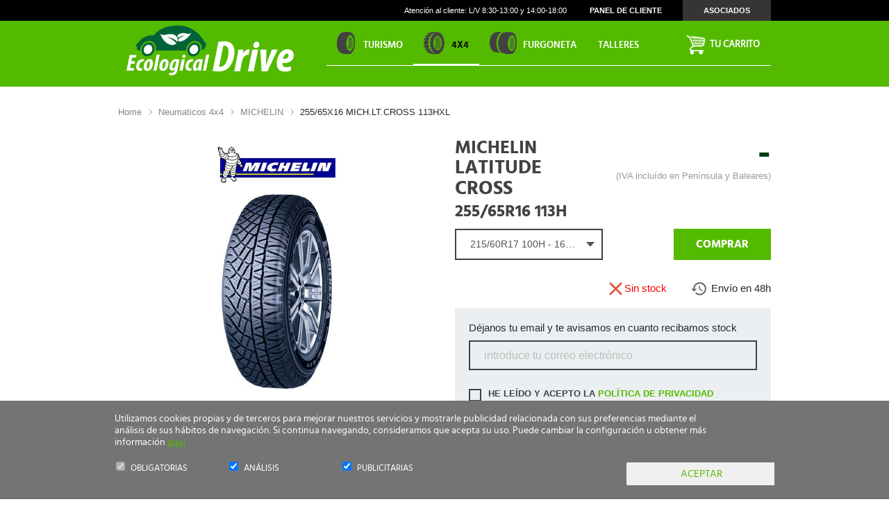

--- FILE ---
content_type: text/html; charset=UTF-8
request_url: https://www.ecologicaldrive.com/neumatico-michelin-latitude-cross-255-65-16-113-h-4x4-verano
body_size: 15649
content:
<!DOCTYPE html>
<html lang="es" class="es">

	<head>
            
        <meta charset="utf-8">
        <meta http-equiv="x-ua-compatible" content="ie=edge">
        <link rel="shortcut icon" href="/favicon.png">
        <link rel="apple-touch-icon" href="/apple-touch-icon.png">


        
        
                    


                            <title>neumatico michelin latitude cross 255 65 16 113 h</title>
                        
            <meta name="keywords" content="neumatico,michelin,latitude,cross,255,65,16,113,h">
            <meta name="description" content="255/65X16 MICH.LT.CROSS 113HXL - &nbsp; Es el neum&aacute;tico MICHELIN 4x4 polivalente que aporta la motricidad de un neum&aacute;tico off-road, el confort de un">
            <meta name="author" content="www.ecologicaldrive.com">

                                                                                    <link rel="canonical" href="https://www.ecologicaldrive.com/neumatico-michelin-latitude-cross-255-65-16-113-h-4x4-verano" />                         
            
             
            
          

                      
            <meta property="og:url" content="https://www.ecologicaldrive.com/neumatico-michelin-latitude-cross-255-65-16-113-h-4x4-verano" />
            <meta property="og:title" content="neumatico michelin latitude cross 255 65 16 113 h" />
            <meta property="og:description" content="255/65X16 MICH.LT.CROSS 113HXL - &nbsp; Es el neum&aacute;tico MICHELIN 4x4 polivalente que aporta la motricidad de un neum&aacute;tico off-road, el confort de un neum&aacute;tico de carretera....y con MICHELIN Total Performance, m&aacute;s prestaciones juntas &nbsp; Caracter&iacute;sticas..." /> 
                        
             
        


                <!-- <link media="all" type="text/css" rel="stylesheet" href="https://www.ecologicaldrive.com/global/styles/css/content.css">
 -->
        
        <link href="https://www.ecologicaldrive.com/assets/build/css_cache/c3ed01f60cf358bf359afbbbdb164afd1750344061.css" rel="stylesheet">
        <link href="https://www.ecologicaldrive.com/assets/build/css_cache/4fdacee2bdc7c3408161cf4fceadfc141750344061.css" rel="stylesheet">
  
        <link media="all" type="text/css" rel="stylesheet" href="https://www.ecologicaldrive.com/main_temp.css">
        
        <!--[if lt IE 9]>
        <script src="js/vendor/html5shiv.min.js"></script>
        <script src="js/vendor/respond.min.js"></script>
        <![endif]-->

                            <meta property="og:image" content="12312535_eb94_4825_8a17_5221a5a409f8.jpg" />
        
                <meta http-equiv="X-UA-Compatible" content="IE=edge">
                <meta name="viewport" content="width=device-width, initial-scale=1, maximum-scale=1, user-scalable=no">
        
        <script type="text/javascript">
            var _region = 'es';
        </script>

        <script type="text/javascript">
            var array = [];
            var id_country = '207';
                var base_url = 'https://www.ecologicaldrive.com/';
                var cart_email_required = "El campo Email es obligatorio";
var cart_email_error_format = "El campo Email no tiene un formato válido";
var cart_name_required = "El campo Nombre es obligatorio";
var cart_name_maxlength = "El campo Nombre no debe tener más de 20 caracteres";
var cart_surname_required = "El campo Apellidos es obligatorio";
var cart_surname_maxlength = "El campo Apellidos no debe tener más de 30 caracteres";
var cart_address_required = "El campo Dirección es obligatorio";
var cart_zip_code_required = "El campo Código Postal es obligatorio";
var cart_city_required = "El campo Ciudad es obligatorio";
var cart_phone_required = "El campo Teléfono es obligatorio";
var cart_number_card_required = "El campo Número de tarjeta es obligatorio";
var cart_cvv_required = "El campo Código de seguridad es obligatorio";
var cart_cvv_number_limit = "El campo Código de seguridad debe tener 3 dígitos";
var cart_number_limit = "El campo Número de tarjeta debe tener 16 dígitos";
var cart_garage_required = "Debe seleccionar un taller";
var cart_nif_required = "El campo NIF es obligatorio";
var cart_conditions = "Debe aceptar las condiciones de uso";
var cart_fiscal_name_required = "El campo Empresa o Razón social a facturar es obligatorio";
var cart_bill_address_required = "El campo Direccion de facturación es obligatorio";
var cart_bill_zipcode_required = "El campo Código postal de facturación es obligatorio";
var cart_bill_phone_required = "El campo Teléfono de facturación es obligatorio";
var cart_bill_city_required = "El campo Ciudad de facturación es obligatorio";
var cart_id_province_required = "El campo Province es obligatorio";
var cart_date_required = "Debe elegir una fecha para su cita en el taller";
var cart_address_maxlength = "El campo dirección tiene un máximo de 50 caracteres";
var cart_bill_address_maxlength = "El campo dirección de facturación tiene un máximo de 50 caracteres";
var associated_name = "El campo Nombre es obligatorio";
var associated_raison_sociale_required = "El campo Razon social es obligatorio";
var associated_email_required = "El campo Email es obligatorio";
var associated_email_error_format = "El campo Email no tiene un formato válido";
var associated_nom_commercial_required = "El campo Nombre Comercial es obligatorio";
var associated_siret_required = "El campo CIF es obligatorio";
var associated_adresse_required = "El campo Dirección es obligatorio";
var associated_ville_required = "El campo Población es obligatorio";
var associated_phone_required = "El campo Teléfono es obligatorio";
var associated_code_postal_required = "El campo Código Postal es obligatorio";
var associated_recibirinfo_required = "El campo Responsabilidades debe estar seleccionado";
var associated_hour_start_required = "El campo Hora de inicio es obligatorio";
var associated_hour_end_required = "El campo Hora de fin es obligatorio";
var associated_price_required = "El campo Precio  es obligatorio";
var associated_id_province_required = "El campo Provincia es obligatorio";
var associated_nachname_required = "Das Feld Nachname ist Pflicht";
var associated_strabe_required = "Das Feld Straße ist Pflicht";
var associated_ort_required = "Das Feld Ort ist Pflicht";
var associated_land_required = "Das Feld Land ist Pflicht";
var associated_telefonmummer_required = "Das Feld Telefonmummer ist Pflicht";
var associated_folgenden_required = "Das Feld Folgenden ist Pflicht";
var associated_bestellt_required = "Das Feld Bestellt ist Pflicht";
var associated_verbraucher_name_required = "Das Feld Verbraucher Name ist Pflicht";
var associated_verbraucher_anschrift_required = "Das Feld Verbraucher Anschrift ist Pflicht";
var associated_verbraucher_unterschrift_required = "Das Feld Verbraucher Unterschrift ist Pflicht";
var associated_datum_required = "Das Feld Datum ist Pflicht";
var associated_hiermit_required = "Das Feld Hiermit ist Pflicht";
var sheet_stars_required = "Debe añadir una puntación";
var sheet_message_required = "Debe añadir una opinión";
var sheet_name_required = "Debe añadir un nombre";
var sheet_email_required = "Debe añadir un email";
var sheet_confort_required = "Debe seleccionar un valor para Confort";
var sheet_estabilidad_required = "Debe seleccionar un valor para Estabilidad";
var sheet_ruido_required = "Debe seleccionar un valor para Ruido";
var sheet_agarre_seco_required = "Debe seleccionar un valor para Agarre en seco";
var sheet_agarre_mojado_required = "Debe seleccionar un valor para Agarre en mojado";
var sheet_consumo_required = "Debe seleccionar un valor para Consumo combustible";
var sheet_relation_required = "Debe seleccionar un valor para Relación calidad/precio";
var stock_conditions = "Debe aceptar la política de privacidad";
        </script>
        
        <!-- Chrome, Firefox OS and Opera -->
        <meta name="theme-color" content="#000000">
        <!-- Windows Phone -->
        <meta name="msapplication-navbutton-color" content="#000000">
        <!-- iOS Safari -->
        <meta name="apple-mobile-web-app-status-bar-style" content="#000000">
        
        <!-- Google Tag Manager -->

        <script>(function(w,d,s,l,i){w[l]=w[l]||[];w[l].push({'gtm.start':

        new Date().getTime(),event:'gtm.js'});var f=d.getElementsByTagName(s)[0],

        j=d.createElement(s),dl=l!='dataLayer'?'&l='+l:'';j.async=true;j.src=

        'https://www.googletagmanager.com/gtm.js?id='+i+dl;f.parentNode.insertBefore(j,f);

        })(window,document,'script','dataLayer','GTM-53529NB');</script>

        <!-- End Google Tag Manager -->

    </head>

	<body class=" ">

		        <div class="main-wrap js-main-wrap">
	        <nav id="nav-mobile" class="main-nav-mobile">
	<ul>

				<li class=""> <? /* En inicio ya se activa el item de Neumaticos coche */ ?>
		    <a class="main-nav-mobile__title" href="/">Inicio</a>
		</li>

						
						<li >
				<a class="main-nav-mobile__title" href="/neumaticos-turismo"><span>Neumáticos Turismo</span></a> 						
			</li>

						
						<li class="is-active">
				<a class="main-nav-mobile__title" href="/neumaticos-4x4"><span>Neumáticos 4x4</span></a> 						
			</li>

						
						<li >
				<a class="main-nav-mobile__title" href="/neumaticos-furgoneta"><span>Neumáticos Furgoneta</span></a> 						
			</li>

		
				<li class="">
			<a class="main-nav-mobile__title" href="https://www.ecologicaldrive.com/talleres">Red Ecologicaldrive</a>
		</li>

				<li class="">
			<a class="main-nav-mobile__title" href="https://www.ecologicaldrive.com/gestiontaller">Acceso Talleres</a>
		</li>

				<li><span class="main-nav-mobile__title">Ayuda</span><ul><li><a href="/envios"  rel= 'nofollow' >Envios</a></li><li><a href="/devoluciones"  rel= 'nofollow' >Devoluciones</a></li><li><a href="/faqs" >FAQs</a></li></ul></li><li><span class="main-nav-mobile__title">Empresa</span><ul><li><a href="/nosotros" >Nosotros</a></li><li><a href="/talleres" >Red Ecologicaldrive</a></li><li><a href="/gestiontaller" >Acceso Talleres</a></li></ul></li><li><span class="main-nav-mobile__title">Avisos</span><ul><li><a href="/privacidad"  rel= 'nofollow' >Política de privacidad</a></li><li><a href="/infogeneral" >Información general</a></li><li><a href="/condiciones"  rel= 'nofollow' >Términos y condiciones</a></li><li>Cookies</li></ul></li><li><span class="main-nav-mobile__title">Sobre el sitio</span><ul><li><a href="/mapaweb" >Mapaweb</a></li><li>Garantía Greenlife</li></ul></li>		
				<li class="main-nav-mobile__icons">

			
									
			<a class="footer-lis" href="">
				<span class="att-cliente">
					<span class="att-cliente">
						<p>Atención al cliente</p>						
						<span class="att-cliente-phone" href="tel:914353309">
							<span class="span-fake"></span>
							914 353 309
						</span>
					</span>
				</span>
			</a>

			<a class="footer-lis" href="">
				<span class="mail">
					<span class="mail">
						<a href="mailto:tiendaonline@ecologicaldrive.com">
							tiendaonline@ecologicaldrive.com
						</a>
					</span>
				</span>
			</a>

			

				

		</li>
	</ul>
</nav>
            <header class="nav-down js-mmenu-fixed">
	            <div class="header-search-minimal ">
	<div class="welcome-header">
		<div class="container welcome-header-container clearfix">
			<div class="row">

				<div class="col-sm-4">
				    <div class="logo-minimal">
						                    
						<a class="main-header__logo" href="/index.php">
						   <img src="/global/styles/images/logo.png" class="main-header__logo__img main-header__logo__img--big" title="EcologicalDrive"> 
						</a> 
				    </div>
				</div>

				<div class="col-sm-8 text-right">

					<a href="https://www.ecologicaldrive.com/contacto">
					    <span id="header-welcome-time">Atención al cliente: L/V 8:30-13:00 y 14:00-18:00</span>
					</a>
					
										<span id="header-welcome-links" class="hidden-xs">
						
													
							<span class="no-logged">
								
								<a href="https://www.ecologicaldrive.com/login" rel='nofollow'>Panel de cliente</a><a class="professional" href="https://www.ecologicaldrive.com/gestiontaller" rel='nofollow'>Asociados</a>
								
							</span>
						
											
					</span>
					
				</div>

			</div>
		</div>
	</div>

	<div class="main-header-wrap">
		<div class="main-header js-main-header">
			<div class="container main-header-container clearfix">

								<a class="hamburger" href="#nav-mobile"><span></span></a>

				<div class="row">
					<div class="col-sm-12">
						                    
						<a class="main-header__logo" href="/index.php">
													    <img src="/global/styles/images/logo.png" class="" title="Ecological Drive">
						</a><nav class="main-nav">
																							    <ul role="menu">

										                            <li class="main-nav__item js-main-nav-item main-nav__item--proyectos neumaticos-turismo ">
		                            	<a class="main-nav__link js-main-nav-link" href="/neumaticos-turismo" data-toggle="tab">
		                            		<span>Neumáticos </span>Turismo		                            	</a> 						
		                            </li>
		                        		                            <li class="main-nav__item js-main-nav-item main-nav__item--proyectos neumaticos-4x4 active">
		                            	<a class="main-nav__link js-main-nav-link" href="/neumaticos-4x4" data-toggle="tab">
		                            		<span>Neumáticos </span>4x4		                            	</a> 						
		                            </li>
		                        		                            <li class="main-nav__item js-main-nav-item main-nav__item--proyectos neumaticos-furgoneta ">
		                            	<a class="main-nav__link js-main-nav-link" href="/neumaticos-furgoneta" data-toggle="tab">
		                            		<span>Neumáticos </span>Furgoneta		                            	</a> 						
		                            </li>
		                        
						        <li class="main-nav__item js-main-nav-item main-nav__item--proyectos " role="menuitem">
						            <a class="main-nav__link js-main-nav-link" href="https://www.ecologicaldrive.com/talleres" rel='nofollow'>						                
						                Talleres
						            </a>
						        </li>
								<div class="clearfix"></div>
						        <hr class="menu-hover">
						    </ul>
						    <div id="shopping-cart" class="empty">
							    <button type="button" class="btn btn-block" id="shopping-cart-button" onclick="">
							    								        	<span>Tu carrito</span>
							        							    </button>
							</div>
						</nav>
											</div>
				</div>
				
				<div id="shopping-cart" class="visible-xs visible-sm empty">
				    <button type="button" class="btn btn-block" id="shopping-cart-button" onclick="">
				    					        	<span class="hidden-xs hidden-sm">Tu carrito</span>
				        				    </button>
				</div>
			</div>

		</div>
	</div>
</div>
	        </header>

                            <div class="search-header-wrap--list  header-search-minimal ">
    <div class="search-header--">
        	</div>    
</div>
            
                        
                        
    		<main class="main-container   "> 
    			
<section>
	<div class="breadcrumb-wrap">
	    <div class="container">
	    	<ol class="breadcrumb hidden-xs hidden-sm">
				<li><a href="https://www.ecologicaldrive.com">Home</a></li>
				<li><a href="https://www.ecologicaldrive.com/neumaticos-4x4">Neumaticos 4x4</a></li>
				<li><a href="https://www.ecologicaldrive.com/neumaticos-4x4/michelin">MICHELIN</a></li>
				<li class="active">255/65X16 MICH.LT.CROSS 113HXL</li>		
			</ol>
	    </div>
    </div>
</section>



<section class="product-card">
	    <article class="product">
    	<!-- <div class="product-wrap" style="background-image: url(https://www.ecologicaldrive.com/uploads/images/products/12312535_eb94_4825_8a17_5221a5a409f8_fill_210_291.jpg)"> -->
    	<div class="product-wrap">
    			    	<div class="container">
				<meta itemprop="name" content="255/65X16 MICH.LT.CROSS 113HXL" />
				<meta itemprop="brand" content="MICHELIN" />
				<meta itemprop="image" content="https://www.ecologicaldrive.com/uploads/images/products/12312535_eb94_4825_8a17_5221a5a409f8_fill_800_600.jpg" />

	            <div class="row">
	                <div class="col-md-6 image-wrap">

	                    <div class="image">
	                    	<div class="row">
		                        <div class="col-sm-12">
			                        <p>
			                            <img class="img-maker" src="https://www.ecologicaldrive.com/uploads/images/brands/michelin_fill_250_75.jpg" alt="MICHELIN" title="MICHELIN" />
			                            <img class="img-product" src="https://www.ecologicaldrive.com/uploads/images/products/12312535_eb94_4825_8a17_5221a5a409f8_fill_210_291.jpg" alt="neumatico michelin latitude cross 255 65 16 113 h" title="neumatico michelin latitude cross 255 65 16 113 h" />

			                        				                        </p>
		                        </div>
		                        		                        
							</div>
						</div>
	                </div>
	                
	                <div class="col-md-6 main-info">
	                    <div class="row">
							<div class="col-sm-6">
								<div class="info">
	                                <h1>
	                                    <span class="maker">MICHELIN</span>
	                                    LATITUDE CROSS	                                </h1>
	                                <h2>
	                                    <span class="type">                                
	                                     255/65R16 113H	                                    </span>
	                                </h2>
	                            </div>
							</div>
							<div class="col-sm-6 no-padding-left">		
							<span id="product_id" style="display:none;">4177</span>						
	                            <div class="buy">
	                                <p>
										
	                                    <span class="price">
											
																							<span class="price-total">-</span>
												                                    </span>

	                                    <meta itemprop="price" content="0,00 €" />
	                                    <span class="iva">(IVA incluído en Península y Baleares)</span>
                                    </p>
                                </div>
							</div>
	                    </div>
						<div class="row">
							<div class="col-sm-6 typewheel">
								<select id="product_selector" class="size form-control js-custom-select custom-select" name="product_selector"><option value="https://www.ecologicaldrive.com/neumatico-michelin-latitude-cross-215-60-17-100-h-4x4-verano">215/60R17 100H - 164.69 &euro;</option><option value="https://www.ecologicaldrive.com/neumatico-michelin-latitude-cross-215-70-16-104-h-4x4-verano">215/70R16 104H - 163.88 &euro;</option><option value="https://www.ecologicaldrive.com/neumatico-michelin-latitude-cross-245-65-17-111-h-4x4-verano">245/65R17 111H - 213.09 &euro;</option><option value="https://www.ecologicaldrive.com/neumatico-michelin-latitude-cross-255-60-18-112-v-4x4-verano">255/60R18 112V - 204.04 &euro;</option><option value="https://www.ecologicaldrive.com/neumatico-michelin-latitude-cross-255-70-15-108-h-4x4-verano">255/70R15 108H - 206.45 &euro;</option><option value="https://www.ecologicaldrive.com/neumatico-michelin-latitude-cross-265-60-18-110-h-4x4-verano">265/60R18 110H - 204.51 &euro;</option><option value="https://www.ecologicaldrive.com/neumatico-michelin-latitude-cross-265-65-17-112-h-4x4-verano">265/65R17 112H - 220.98 &euro;</option></select>							</div>
							<div class="col-sm-6 no-padding-left">
								<div class="buy">
									<div class="drop-button-wrap">

										
										
										
																					<a class="btn btn-buy" onclick="addToCart('4177')" id="ficha-add-cart">Comprar</a>
											                                </div>
                                </div>
							</div>
						</div>

						<div class="row">
							<div class="col-xs-12 text-right">
								<p class="buy-info buy-info--success">
																			<span class="stock stock-error"> Sin stock</span>
										                            </p>

	                            <p class="buy-info buy-info--envio">
	                                <span>Envío en 48h</span>
	                            </p>
							</div>
						</div>


						
	                    
	                    													<div class="info aviso-stock">
								<form method="POST" action="https://www.ecologicaldrive.com/save_notification_stock" accept-charset="UTF-8" id="fuera-stock"><input name="_token" type="hidden" value="prIjLny0BtEbk3pPWWURepjz5b0jXBKq5hfVCe9Z">									<input type="hidden" name="return" value="neumatico-michelin-latitude-cross-255-65-16-113-h-4x4-verano">
									<input type="hidden" name="id_product" value="4177">
									
									<div class="errors_block_register" style="display: none;">
										<div class="alert alert-danger">
											Hemos encontrado los siguientes errores:											<ul class="errors_messages">

											</ul>
										</div>
									</div>

									
			                        

									<p>Déjanos tu email y te avisamos en cuanto recibamos stock</p>								
									<input class="form-control required email" style="font-size:14px;" placeholder="introduce tu correo electr&oacute;nico" name="email" type="text">								
									


									<div class="checkbox checkbox-jga">
					                    <label class="form-label text-small session" for="conditions">
											<input type="checkbox" name="conditions" value="1" id="conditions">
											He leído y acepto la <a href="/privacidad" target="_blank">política de privacidad</a>					                    </label>
					                </div>
								


									<input type="submit" value="Avisarme" class="btn btn-default pull-right" id="newsletter_offer_disabled">

									<div class="clearfix"></div>

								</form>
							</div>
						


						<div class="features">
		                    <div class="row">                
		                        <div class="col-md-5">
		                            
		                            <div class="">
		                                <p> 
		                                    <span class="form-info form-info-image" data-toggle="popover" data-content="Consumo de combustible: C" data-original-title="" title="">
		                                        <span class="feature feature--saving">
		                                        	C		                                        </span>
		                                    </span>
		                                    <span class="form-info form-info-image" data-toggle="popover" data-content="Agarre en mojado: C" data-original-title="" title="">
		                                        <span class="feature feature--rain">
		                                        	C		                                        </span>
		                                    </span>
		                                    <span class="form-info form-info-image" data-toggle="popover" data-content="Nivel de ruido: 71DB" data-original-title="" title="">
		                                        <span class="feature feature--noise">
		                                        	71DB
		                                        </span>
		                                    </span>



		                                    																																		<span class="reinforced skill skill-other">Reforzados: <strong>Si</strong></span>
											

																																	

		                                </p>

		                                										
																												

		                            </div>

		                        </div>

		                        <div class="col-md-7">
		                        	<p>
							            <span class="points"><strong>8.7</strong> / 10</span>
							            <div class="points-bar-wrap">
						                    <span class="points-bar wow hr-effect" style="width: 87%;"></span>
						                </div>
							        </p>
		                        </div>
		                    </div>
	                    </div>

			                    

	                    <div class="skill-list">

		                        <div class="col-sm-6 col-md-6">
		                            <h2>
		                                <span class="skill skill-other">Marca: <strong>MICHELIN</strong></span>
		                                <span class="skill skill-other">Modelo: <strong>LATITUDE CROSS</strong></span>
		                            </h2>
		                        </div>
		                        <div class="col-sm-6 col-md-6">
		                            <h2>
		                                <span class="skill skill-other">Dimensiones: <strong>255/65 R16 113H</strong></span>
										<span class="skill skill-other">Tipo: <strong>
										Verano</strong></span>
		                            </h2>
		                        </div>
	                        
	                    </div>
	                    
	                </div>
	            </div>
	    	</div>
		</div>

		
		<div class="product-description">
			<div class="container">
				<h3 class="title title--decorated"><span>Descripción</span></h3>
				<div class="container-sheet">
					<div class="container-sheet__left">
						<div class="description">
							<p><p>&nbsp;</p>
Es el neum&aacute;tico MICHELIN 4x4 polivalente que aporta la motricidad de un neum&aacute;tico off-road, el confort de un neum&aacute;tico de carretera....y con MICHELIN Total Performance, m&aacute;s prestaciones juntas
&nbsp;
<strong>Caracter&iacute;sticas t&eacute;cnicas</strong>
&nbsp;
<strong>Dibujo de escultura &ldquo;Mud Catcher&rdquo; (especial barro) para una buena motricidad</strong>
El dibujo de escultura del neum&aacute;tico MICHELIN LATITUDE CROSS, muy recortado y con muchas aristas en los hombros, garantiza una motricidad sin igual en terrenos blandos y deslizantes.
&nbsp;

&nbsp;
<strong>Tecnolog&iacute;a &ldquo;Silent Tread Design&rdquo; (dibujo silencioso) para el confort de la carretera</strong>
La forma curvada de los tacos de goma del neum&aacute;tico MICHELIN LATITUDE CROSS, ha sido especialmente dise&ntilde;ada para un contacto progresivo del neum&aacute;tico con la carretera, y as&iacute; poder disminuir el t&iacute;pico problema del ruido en los neum&aacute;ticos muy recortados: reducci&oacute;n de la frecuencia de los golpes de los tacos contra el suelo.
&nbsp;

&nbsp;
<strong>Compuesto &ldquo;Terrain-proof&rdquo; (resistente a las agresiones) para una mayor duraci&oacute;n</strong>
El compuesto de goma de la banda de rodamiento del neum&aacute;tico MICHELIN LATITUDE CROSS procede de las tecnolog&iacute;as aplicadas en los neum&aacute;ticos MICHELIN de ingenier&iacute;a civil. Este compuesto es especialmente resistente a la abrasi&oacute;n producida por las piedras, lo que permite una utilizaci&oacute;n off-road sin penalizar la duraci&oacute;n en condiciones de utilizaci&oacute;n m&aacute;s severas.&nbsp;


Utilizaci&oacute;n polivalente (todo-camino, gravilla...).&nbsp;




Veh&iacute;culos cargados (tracci&oacute;n de una caravana, remolque&hellip;).


&nbsp;

<p>&nbsp;</p></p>
						</div>
					</div>
					<div class="container-sheet__right" id="printDiv">
						<div class="container-sheet__right-tag">
														<div class="tags-europe">
								<div class="u-mb-xs">
										<img  width="250" height="373" src="https://www.ecologicaldrive.com/global/styles/images/eur-tag.jpg" alt="Etiquetado europeo">
										<div class="tags-europe__block">
										<div class="tags-europe__qr">
											<div class="tags-europe__qr-element">
													<?xml version="1.0" encoding="utf-8"?>
<!DOCTYPE svg PUBLIC "-//W3C//DTD SVG 1.0//EN" "http://www.w3.org/TR/2001/REC-SVG-20010904/DTD/svg10.dtd">
<svg xmlns="http://www.w3.org/2000/svg" xml:space="preserve" xmlns:xlink="http://www.w3.org/1999/xlink" width="111" height="111" viewBox="0 0 111 111">
<desc></desc>
<rect width="111" height="111" fill="#ffffff" cx="0" cy="0" />
<defs>
<rect id="p" width="3" height="3" />
</defs>
<g fill="#000000">
<use x="12" y="12" xlink:href="#p" />
<use x="15" y="12" xlink:href="#p" />
<use x="18" y="12" xlink:href="#p" />
<use x="21" y="12" xlink:href="#p" />
<use x="24" y="12" xlink:href="#p" />
<use x="27" y="12" xlink:href="#p" />
<use x="30" y="12" xlink:href="#p" />
<use x="39" y="12" xlink:href="#p" />
<use x="48" y="12" xlink:href="#p" />
<use x="51" y="12" xlink:href="#p" />
<use x="54" y="12" xlink:href="#p" />
<use x="60" y="12" xlink:href="#p" />
<use x="66" y="12" xlink:href="#p" />
<use x="69" y="12" xlink:href="#p" />
<use x="78" y="12" xlink:href="#p" />
<use x="81" y="12" xlink:href="#p" />
<use x="84" y="12" xlink:href="#p" />
<use x="87" y="12" xlink:href="#p" />
<use x="90" y="12" xlink:href="#p" />
<use x="93" y="12" xlink:href="#p" />
<use x="96" y="12" xlink:href="#p" />
<use x="12" y="15" xlink:href="#p" />
<use x="30" y="15" xlink:href="#p" />
<use x="42" y="15" xlink:href="#p" />
<use x="45" y="15" xlink:href="#p" />
<use x="48" y="15" xlink:href="#p" />
<use x="54" y="15" xlink:href="#p" />
<use x="57" y="15" xlink:href="#p" />
<use x="63" y="15" xlink:href="#p" />
<use x="69" y="15" xlink:href="#p" />
<use x="78" y="15" xlink:href="#p" />
<use x="96" y="15" xlink:href="#p" />
<use x="12" y="18" xlink:href="#p" />
<use x="18" y="18" xlink:href="#p" />
<use x="21" y="18" xlink:href="#p" />
<use x="24" y="18" xlink:href="#p" />
<use x="30" y="18" xlink:href="#p" />
<use x="36" y="18" xlink:href="#p" />
<use x="39" y="18" xlink:href="#p" />
<use x="42" y="18" xlink:href="#p" />
<use x="48" y="18" xlink:href="#p" />
<use x="51" y="18" xlink:href="#p" />
<use x="54" y="18" xlink:href="#p" />
<use x="60" y="18" xlink:href="#p" />
<use x="72" y="18" xlink:href="#p" />
<use x="78" y="18" xlink:href="#p" />
<use x="84" y="18" xlink:href="#p" />
<use x="87" y="18" xlink:href="#p" />
<use x="90" y="18" xlink:href="#p" />
<use x="96" y="18" xlink:href="#p" />
<use x="12" y="21" xlink:href="#p" />
<use x="18" y="21" xlink:href="#p" />
<use x="21" y="21" xlink:href="#p" />
<use x="24" y="21" xlink:href="#p" />
<use x="30" y="21" xlink:href="#p" />
<use x="39" y="21" xlink:href="#p" />
<use x="42" y="21" xlink:href="#p" />
<use x="45" y="21" xlink:href="#p" />
<use x="51" y="21" xlink:href="#p" />
<use x="54" y="21" xlink:href="#p" />
<use x="57" y="21" xlink:href="#p" />
<use x="69" y="21" xlink:href="#p" />
<use x="72" y="21" xlink:href="#p" />
<use x="78" y="21" xlink:href="#p" />
<use x="84" y="21" xlink:href="#p" />
<use x="87" y="21" xlink:href="#p" />
<use x="90" y="21" xlink:href="#p" />
<use x="96" y="21" xlink:href="#p" />
<use x="12" y="24" xlink:href="#p" />
<use x="18" y="24" xlink:href="#p" />
<use x="21" y="24" xlink:href="#p" />
<use x="24" y="24" xlink:href="#p" />
<use x="30" y="24" xlink:href="#p" />
<use x="42" y="24" xlink:href="#p" />
<use x="54" y="24" xlink:href="#p" />
<use x="57" y="24" xlink:href="#p" />
<use x="63" y="24" xlink:href="#p" />
<use x="66" y="24" xlink:href="#p" />
<use x="69" y="24" xlink:href="#p" />
<use x="78" y="24" xlink:href="#p" />
<use x="84" y="24" xlink:href="#p" />
<use x="87" y="24" xlink:href="#p" />
<use x="90" y="24" xlink:href="#p" />
<use x="96" y="24" xlink:href="#p" />
<use x="12" y="27" xlink:href="#p" />
<use x="30" y="27" xlink:href="#p" />
<use x="39" y="27" xlink:href="#p" />
<use x="51" y="27" xlink:href="#p" />
<use x="57" y="27" xlink:href="#p" />
<use x="66" y="27" xlink:href="#p" />
<use x="69" y="27" xlink:href="#p" />
<use x="72" y="27" xlink:href="#p" />
<use x="78" y="27" xlink:href="#p" />
<use x="96" y="27" xlink:href="#p" />
<use x="12" y="30" xlink:href="#p" />
<use x="15" y="30" xlink:href="#p" />
<use x="18" y="30" xlink:href="#p" />
<use x="21" y="30" xlink:href="#p" />
<use x="24" y="30" xlink:href="#p" />
<use x="27" y="30" xlink:href="#p" />
<use x="30" y="30" xlink:href="#p" />
<use x="36" y="30" xlink:href="#p" />
<use x="42" y="30" xlink:href="#p" />
<use x="48" y="30" xlink:href="#p" />
<use x="54" y="30" xlink:href="#p" />
<use x="60" y="30" xlink:href="#p" />
<use x="66" y="30" xlink:href="#p" />
<use x="72" y="30" xlink:href="#p" />
<use x="78" y="30" xlink:href="#p" />
<use x="81" y="30" xlink:href="#p" />
<use x="84" y="30" xlink:href="#p" />
<use x="87" y="30" xlink:href="#p" />
<use x="90" y="30" xlink:href="#p" />
<use x="93" y="30" xlink:href="#p" />
<use x="96" y="30" xlink:href="#p" />
<use x="36" y="33" xlink:href="#p" />
<use x="39" y="33" xlink:href="#p" />
<use x="42" y="33" xlink:href="#p" />
<use x="48" y="33" xlink:href="#p" />
<use x="51" y="33" xlink:href="#p" />
<use x="54" y="33" xlink:href="#p" />
<use x="57" y="33" xlink:href="#p" />
<use x="63" y="33" xlink:href="#p" />
<use x="72" y="33" xlink:href="#p" />
<use x="12" y="36" xlink:href="#p" />
<use x="15" y="36" xlink:href="#p" />
<use x="18" y="36" xlink:href="#p" />
<use x="24" y="36" xlink:href="#p" />
<use x="27" y="36" xlink:href="#p" />
<use x="30" y="36" xlink:href="#p" />
<use x="33" y="36" xlink:href="#p" />
<use x="36" y="36" xlink:href="#p" />
<use x="42" y="36" xlink:href="#p" />
<use x="45" y="36" xlink:href="#p" />
<use x="54" y="36" xlink:href="#p" />
<use x="60" y="36" xlink:href="#p" />
<use x="63" y="36" xlink:href="#p" />
<use x="69" y="36" xlink:href="#p" />
<use x="72" y="36" xlink:href="#p" />
<use x="75" y="36" xlink:href="#p" />
<use x="78" y="36" xlink:href="#p" />
<use x="90" y="36" xlink:href="#p" />
<use x="12" y="39" xlink:href="#p" />
<use x="21" y="39" xlink:href="#p" />
<use x="36" y="39" xlink:href="#p" />
<use x="42" y="39" xlink:href="#p" />
<use x="45" y="39" xlink:href="#p" />
<use x="54" y="39" xlink:href="#p" />
<use x="57" y="39" xlink:href="#p" />
<use x="60" y="39" xlink:href="#p" />
<use x="63" y="39" xlink:href="#p" />
<use x="72" y="39" xlink:href="#p" />
<use x="75" y="39" xlink:href="#p" />
<use x="78" y="39" xlink:href="#p" />
<use x="87" y="39" xlink:href="#p" />
<use x="96" y="39" xlink:href="#p" />
<use x="12" y="42" xlink:href="#p" />
<use x="18" y="42" xlink:href="#p" />
<use x="21" y="42" xlink:href="#p" />
<use x="30" y="42" xlink:href="#p" />
<use x="33" y="42" xlink:href="#p" />
<use x="39" y="42" xlink:href="#p" />
<use x="51" y="42" xlink:href="#p" />
<use x="57" y="42" xlink:href="#p" />
<use x="60" y="42" xlink:href="#p" />
<use x="72" y="42" xlink:href="#p" />
<use x="75" y="42" xlink:href="#p" />
<use x="81" y="42" xlink:href="#p" />
<use x="84" y="42" xlink:href="#p" />
<use x="90" y="42" xlink:href="#p" />
<use x="93" y="42" xlink:href="#p" />
<use x="96" y="42" xlink:href="#p" />
<use x="21" y="45" xlink:href="#p" />
<use x="27" y="45" xlink:href="#p" />
<use x="45" y="45" xlink:href="#p" />
<use x="57" y="45" xlink:href="#p" />
<use x="63" y="45" xlink:href="#p" />
<use x="66" y="45" xlink:href="#p" />
<use x="75" y="45" xlink:href="#p" />
<use x="93" y="45" xlink:href="#p" />
<use x="15" y="48" xlink:href="#p" />
<use x="18" y="48" xlink:href="#p" />
<use x="24" y="48" xlink:href="#p" />
<use x="27" y="48" xlink:href="#p" />
<use x="30" y="48" xlink:href="#p" />
<use x="48" y="48" xlink:href="#p" />
<use x="60" y="48" xlink:href="#p" />
<use x="63" y="48" xlink:href="#p" />
<use x="78" y="48" xlink:href="#p" />
<use x="87" y="48" xlink:href="#p" />
<use x="93" y="48" xlink:href="#p" />
<use x="96" y="48" xlink:href="#p" />
<use x="12" y="51" xlink:href="#p" />
<use x="15" y="51" xlink:href="#p" />
<use x="24" y="51" xlink:href="#p" />
<use x="27" y="51" xlink:href="#p" />
<use x="33" y="51" xlink:href="#p" />
<use x="36" y="51" xlink:href="#p" />
<use x="39" y="51" xlink:href="#p" />
<use x="45" y="51" xlink:href="#p" />
<use x="48" y="51" xlink:href="#p" />
<use x="51" y="51" xlink:href="#p" />
<use x="63" y="51" xlink:href="#p" />
<use x="66" y="51" xlink:href="#p" />
<use x="72" y="51" xlink:href="#p" />
<use x="75" y="51" xlink:href="#p" />
<use x="78" y="51" xlink:href="#p" />
<use x="87" y="51" xlink:href="#p" />
<use x="96" y="51" xlink:href="#p" />
<use x="15" y="54" xlink:href="#p" />
<use x="21" y="54" xlink:href="#p" />
<use x="24" y="54" xlink:href="#p" />
<use x="27" y="54" xlink:href="#p" />
<use x="30" y="54" xlink:href="#p" />
<use x="36" y="54" xlink:href="#p" />
<use x="39" y="54" xlink:href="#p" />
<use x="42" y="54" xlink:href="#p" />
<use x="45" y="54" xlink:href="#p" />
<use x="48" y="54" xlink:href="#p" />
<use x="54" y="54" xlink:href="#p" />
<use x="57" y="54" xlink:href="#p" />
<use x="75" y="54" xlink:href="#p" />
<use x="87" y="54" xlink:href="#p" />
<use x="93" y="54" xlink:href="#p" />
<use x="96" y="54" xlink:href="#p" />
<use x="18" y="57" xlink:href="#p" />
<use x="21" y="57" xlink:href="#p" />
<use x="27" y="57" xlink:href="#p" />
<use x="33" y="57" xlink:href="#p" />
<use x="36" y="57" xlink:href="#p" />
<use x="39" y="57" xlink:href="#p" />
<use x="48" y="57" xlink:href="#p" />
<use x="51" y="57" xlink:href="#p" />
<use x="54" y="57" xlink:href="#p" />
<use x="57" y="57" xlink:href="#p" />
<use x="60" y="57" xlink:href="#p" />
<use x="63" y="57" xlink:href="#p" />
<use x="66" y="57" xlink:href="#p" />
<use x="69" y="57" xlink:href="#p" />
<use x="72" y="57" xlink:href="#p" />
<use x="75" y="57" xlink:href="#p" />
<use x="78" y="57" xlink:href="#p" />
<use x="81" y="57" xlink:href="#p" />
<use x="87" y="57" xlink:href="#p" />
<use x="93" y="57" xlink:href="#p" />
<use x="12" y="60" xlink:href="#p" />
<use x="15" y="60" xlink:href="#p" />
<use x="21" y="60" xlink:href="#p" />
<use x="24" y="60" xlink:href="#p" />
<use x="27" y="60" xlink:href="#p" />
<use x="30" y="60" xlink:href="#p" />
<use x="36" y="60" xlink:href="#p" />
<use x="42" y="60" xlink:href="#p" />
<use x="45" y="60" xlink:href="#p" />
<use x="54" y="60" xlink:href="#p" />
<use x="60" y="60" xlink:href="#p" />
<use x="63" y="60" xlink:href="#p" />
<use x="66" y="60" xlink:href="#p" />
<use x="75" y="60" xlink:href="#p" />
<use x="78" y="60" xlink:href="#p" />
<use x="81" y="60" xlink:href="#p" />
<use x="87" y="60" xlink:href="#p" />
<use x="93" y="60" xlink:href="#p" />
<use x="96" y="60" xlink:href="#p" />
<use x="21" y="63" xlink:href="#p" />
<use x="39" y="63" xlink:href="#p" />
<use x="42" y="63" xlink:href="#p" />
<use x="45" y="63" xlink:href="#p" />
<use x="54" y="63" xlink:href="#p" />
<use x="57" y="63" xlink:href="#p" />
<use x="72" y="63" xlink:href="#p" />
<use x="75" y="63" xlink:href="#p" />
<use x="78" y="63" xlink:href="#p" />
<use x="87" y="63" xlink:href="#p" />
<use x="90" y="63" xlink:href="#p" />
<use x="96" y="63" xlink:href="#p" />
<use x="12" y="66" xlink:href="#p" />
<use x="30" y="66" xlink:href="#p" />
<use x="36" y="66" xlink:href="#p" />
<use x="51" y="66" xlink:href="#p" />
<use x="63" y="66" xlink:href="#p" />
<use x="75" y="66" xlink:href="#p" />
<use x="78" y="66" xlink:href="#p" />
<use x="84" y="66" xlink:href="#p" />
<use x="93" y="66" xlink:href="#p" />
<use x="96" y="66" xlink:href="#p" />
<use x="15" y="69" xlink:href="#p" />
<use x="21" y="69" xlink:href="#p" />
<use x="33" y="69" xlink:href="#p" />
<use x="36" y="69" xlink:href="#p" />
<use x="39" y="69" xlink:href="#p" />
<use x="45" y="69" xlink:href="#p" />
<use x="63" y="69" xlink:href="#p" />
<use x="66" y="69" xlink:href="#p" />
<use x="69" y="69" xlink:href="#p" />
<use x="72" y="69" xlink:href="#p" />
<use x="81" y="69" xlink:href="#p" />
<use x="87" y="69" xlink:href="#p" />
<use x="93" y="69" xlink:href="#p" />
<use x="12" y="72" xlink:href="#p" />
<use x="18" y="72" xlink:href="#p" />
<use x="30" y="72" xlink:href="#p" />
<use x="36" y="72" xlink:href="#p" />
<use x="39" y="72" xlink:href="#p" />
<use x="48" y="72" xlink:href="#p" />
<use x="63" y="72" xlink:href="#p" />
<use x="72" y="72" xlink:href="#p" />
<use x="75" y="72" xlink:href="#p" />
<use x="78" y="72" xlink:href="#p" />
<use x="81" y="72" xlink:href="#p" />
<use x="84" y="72" xlink:href="#p" />
<use x="36" y="75" xlink:href="#p" />
<use x="42" y="75" xlink:href="#p" />
<use x="45" y="75" xlink:href="#p" />
<use x="48" y="75" xlink:href="#p" />
<use x="51" y="75" xlink:href="#p" />
<use x="57" y="75" xlink:href="#p" />
<use x="63" y="75" xlink:href="#p" />
<use x="66" y="75" xlink:href="#p" />
<use x="69" y="75" xlink:href="#p" />
<use x="72" y="75" xlink:href="#p" />
<use x="84" y="75" xlink:href="#p" />
<use x="90" y="75" xlink:href="#p" />
<use x="93" y="75" xlink:href="#p" />
<use x="96" y="75" xlink:href="#p" />
<use x="12" y="78" xlink:href="#p" />
<use x="15" y="78" xlink:href="#p" />
<use x="18" y="78" xlink:href="#p" />
<use x="21" y="78" xlink:href="#p" />
<use x="24" y="78" xlink:href="#p" />
<use x="27" y="78" xlink:href="#p" />
<use x="30" y="78" xlink:href="#p" />
<use x="36" y="78" xlink:href="#p" />
<use x="39" y="78" xlink:href="#p" />
<use x="45" y="78" xlink:href="#p" />
<use x="48" y="78" xlink:href="#p" />
<use x="54" y="78" xlink:href="#p" />
<use x="57" y="78" xlink:href="#p" />
<use x="66" y="78" xlink:href="#p" />
<use x="69" y="78" xlink:href="#p" />
<use x="72" y="78" xlink:href="#p" />
<use x="78" y="78" xlink:href="#p" />
<use x="84" y="78" xlink:href="#p" />
<use x="87" y="78" xlink:href="#p" />
<use x="93" y="78" xlink:href="#p" />
<use x="96" y="78" xlink:href="#p" />
<use x="12" y="81" xlink:href="#p" />
<use x="30" y="81" xlink:href="#p" />
<use x="36" y="81" xlink:href="#p" />
<use x="42" y="81" xlink:href="#p" />
<use x="48" y="81" xlink:href="#p" />
<use x="51" y="81" xlink:href="#p" />
<use x="54" y="81" xlink:href="#p" />
<use x="60" y="81" xlink:href="#p" />
<use x="63" y="81" xlink:href="#p" />
<use x="66" y="81" xlink:href="#p" />
<use x="72" y="81" xlink:href="#p" />
<use x="84" y="81" xlink:href="#p" />
<use x="87" y="81" xlink:href="#p" />
<use x="12" y="84" xlink:href="#p" />
<use x="18" y="84" xlink:href="#p" />
<use x="21" y="84" xlink:href="#p" />
<use x="24" y="84" xlink:href="#p" />
<use x="30" y="84" xlink:href="#p" />
<use x="36" y="84" xlink:href="#p" />
<use x="42" y="84" xlink:href="#p" />
<use x="45" y="84" xlink:href="#p" />
<use x="54" y="84" xlink:href="#p" />
<use x="57" y="84" xlink:href="#p" />
<use x="63" y="84" xlink:href="#p" />
<use x="72" y="84" xlink:href="#p" />
<use x="75" y="84" xlink:href="#p" />
<use x="78" y="84" xlink:href="#p" />
<use x="81" y="84" xlink:href="#p" />
<use x="84" y="84" xlink:href="#p" />
<use x="93" y="84" xlink:href="#p" />
<use x="12" y="87" xlink:href="#p" />
<use x="18" y="87" xlink:href="#p" />
<use x="21" y="87" xlink:href="#p" />
<use x="24" y="87" xlink:href="#p" />
<use x="30" y="87" xlink:href="#p" />
<use x="39" y="87" xlink:href="#p" />
<use x="45" y="87" xlink:href="#p" />
<use x="54" y="87" xlink:href="#p" />
<use x="63" y="87" xlink:href="#p" />
<use x="66" y="87" xlink:href="#p" />
<use x="69" y="87" xlink:href="#p" />
<use x="72" y="87" xlink:href="#p" />
<use x="84" y="87" xlink:href="#p" />
<use x="90" y="87" xlink:href="#p" />
<use x="12" y="90" xlink:href="#p" />
<use x="18" y="90" xlink:href="#p" />
<use x="21" y="90" xlink:href="#p" />
<use x="24" y="90" xlink:href="#p" />
<use x="30" y="90" xlink:href="#p" />
<use x="36" y="90" xlink:href="#p" />
<use x="39" y="90" xlink:href="#p" />
<use x="42" y="90" xlink:href="#p" />
<use x="51" y="90" xlink:href="#p" />
<use x="60" y="90" xlink:href="#p" />
<use x="63" y="90" xlink:href="#p" />
<use x="66" y="90" xlink:href="#p" />
<use x="69" y="90" xlink:href="#p" />
<use x="81" y="90" xlink:href="#p" />
<use x="84" y="90" xlink:href="#p" />
<use x="87" y="90" xlink:href="#p" />
<use x="96" y="90" xlink:href="#p" />
<use x="12" y="93" xlink:href="#p" />
<use x="30" y="93" xlink:href="#p" />
<use x="36" y="93" xlink:href="#p" />
<use x="39" y="93" xlink:href="#p" />
<use x="45" y="93" xlink:href="#p" />
<use x="57" y="93" xlink:href="#p" />
<use x="63" y="93" xlink:href="#p" />
<use x="69" y="93" xlink:href="#p" />
<use x="72" y="93" xlink:href="#p" />
<use x="75" y="93" xlink:href="#p" />
<use x="93" y="93" xlink:href="#p" />
<use x="12" y="96" xlink:href="#p" />
<use x="15" y="96" xlink:href="#p" />
<use x="18" y="96" xlink:href="#p" />
<use x="21" y="96" xlink:href="#p" />
<use x="24" y="96" xlink:href="#p" />
<use x="27" y="96" xlink:href="#p" />
<use x="30" y="96" xlink:href="#p" />
<use x="36" y="96" xlink:href="#p" />
<use x="48" y="96" xlink:href="#p" />
<use x="60" y="96" xlink:href="#p" />
<use x="63" y="96" xlink:href="#p" />
<use x="66" y="96" xlink:href="#p" />
<use x="72" y="96" xlink:href="#p" />
<use x="75" y="96" xlink:href="#p" />
<use x="81" y="96" xlink:href="#p" />
<use x="84" y="96" xlink:href="#p" />
<use x="93" y="96" xlink:href="#p" />
<use x="96" y="96" xlink:href="#p" />
</g>
</svg>											</div>
										</div>
										<div class="tags-europe__name">
											<div>
													<strong>MICHELIN</strong>
											</div>
											<div>
													380613*											</div>
										</div>
										<div class="tags-europe__ref">
											<div>
													 255/65R16 0H											</div>
											<div>
																								</div>
										</div>
										<div class="tags-europe__level">
											<div class="tags-europe__level-container">
																										<div class="tags-europe__level-col">
														<div class="tags-europe__level-element tags-europe__level-element--c">
																<div class="tags-europe__level-element-arrow"></div>
																<div class="tags-europe__level-element-letter">
																C																</div>
														</div>
													</div>
																								</div>
											<div class="tags-europe__level-container">
																										<div class="tags-europe__level-col">
														<div class="tags-europe__level-element tags-europe__level-element--c">
																<div class="tags-europe__level-element-arrow"></div>
																<div class="tags-europe__level-element-letter">
																C																</div>
														</div>
													</div>
																								</div>
										</div>
										<div class="tags-europe__extra">
											<div class="tags-europe__extra-sound">
													<div class="tags-europe__extra-sound-number">
													<span> 
														71													</span>
													</div>
																										<div class="tags-europe__extra-sound-category">
														<span class=""> A </span>
														<span class="selected"> B </span>
														<span class=""> C </span>
													</div>
																								</div>
											<div class="tags-europe__extra-season">
																																					</div>
										</div>
										</div>
								</div>
							</div>
													</div>
											</div>
				</div>
			</div>
		</div>

				<div class="valoracion-wrap">
			<div class="deco"></div>
			<div class="container">

				<div class="title-content">
					<h2 class="title title--decorated title--decorated--white">
		                <span>Valoración</span>
		            </h2>
		            <h3 class="subtitle subtitle--white">
		            	Media de valoración de atributos del neumático
		            </h3>
		        </div>

				<div class="row">
					<div class="col-xs-12 col-sm-12 col-md-6">

						<div class="row puntuacion">
							<div class="col-xs-6 col-sm-10 apartado">
								Confort							</div>							
							<div class="col-xs-6 col-sm-2 col-md-2 valoracion">
								<span>4.21/5.0</span>
							</div>

							<div class="col-xs-12">
								<div class="points-bar-wrap">
				                    <span class="points-bar wow hr-effect points-sheet" style="width: 80%;"></span>
				                </div>
							</div>
						</div>
						

						<div class="row puntuacion">
							<div class="col-xs-6 col-sm-10 apartado">
							Estabilidad							</div>							
							<div class="col-xs-6 col-sm-2 col-md-2 valoracion">
								<span>4.43/5.0</span>
							</div>

							<div class="col-xs-12">
								<div class="points-bar-wrap">
				                    <span class="points-bar wow hr-effect points-sheet" style="width: 90%;"></span>
				                </div>
							</div>
						</div>


						<div class="row puntuacion">
							<div class="col-xs-6 col-sm-10 apartado">
								Ruido							</div>
							<div class="col-xs-6 col-sm-2 col-md-2 valoracion">
								<span>4.16/5.0</span>
							</div>

							<div class="col-xs-12">
								<div class="points-bar-wrap">
				                    <span class="points-bar wow hr-effect points-sheet" style="width: 80%;"></span>
				                </div>
							</div>
						</div>


						<div class="row puntuacion">
							<div class="col-xs-6 col-sm-10 apartado">
								Agarre en seco							</div>							
							<div class="col-xs-6 col-sm-2 col-md-2 valoracion">
								<span>4.43/5.0</span>
							</div>

							<div class="col-xs-12">
								<div class="points-bar-wrap">
				                    <span class="points-bar wow hr-effect points-sheet" style="width: 90%;"></span>
				                </div>
							</div>
						</div>


						<div class="row puntuacion">
							<div class="col-xs-6 col-sm-10 apartado">
								Agarre en mojado							</div>
							<div class="col-xs-6 col-sm-2 col-md-2 valoracion">
								<span>4.43/5.0</span>
							</div>

							<div class="col-xs-12">
								<div class="points-bar-wrap">
				                    <span class="points-bar wow hr-effect points-sheet" style="width: 90%;"></span>
				                </div>
							</div>
						</div>


						<div class="row puntuacion">
							<div class="col-xs-6 col-sm-10 apartado">
								Consumo combustible							</div>
							<div class="col-xs-6 col-sm-2 col-md-2 valoracion">
								<span>4.43/5.0</span>
							</div>

							<div class="col-xs-12">
								<div class="points-bar-wrap">
				                    <span class="points-bar wow hr-effect points-sheet" style="width: 90%;"></span>
				                </div>
							</div>
						</div>


						<div class="row puntuacion">
							<div class="col-xs-6 col-sm-10 apartado">
								Relación calidad/precio							</div>
							<div class="col-xs-6 col-sm-2 col-md-2 valoracion">
								<span>4.34/5.0</span>
							</div>

							<div class="col-xs-12">
								<div class="points-bar-wrap">
				                    <span class="points-bar wow hr-effect points-sheet" style="width: 90%;"></span>
				                </div>
							</div>
						</div>
					</div>

					<div class="col-xs-12 col-sm-12 col-md-6">
						<script>
							var agarre_seco = 'Agarre en seco'.replace(" ", "	");
							var agarre_mojado = 'Agarre en mojado'.replace(" ", "	");

							var categories = [
								'Confort',
								'Estabilidad',
								'Ruido',
								agarre_seco,
								agarre_mojado,
								'Consumo combustible',
								'Relación calidad/precio'
							];

							var values_grafico = [
								{name:'Confort',y:4.21,type: 'column',pointPlacement: 'between'},
								{name:'Estabilidad',y:4.43,type: 'column',pointPlacement: 'between'},
								{name:'Ruido',y:4.16,type: 'column',pointPlacement: 'between'},
								{name:agarre_seco,y:4.43,type: 'column',pointPlacement: 'between'},
								{name:agarre_mojado,y:4.43,type: 'column',pointPlacement: 'between'},
								{name:'Consumo combustible',y:4.43,pointPlacement: 'between'},
								{name:'Relación calidad/precio',y:4.34,type: 'column',pointPlacement: 'between'}
							];

													</script>

						<div id="charts" style="width: 400px; height: 330px; margin: auto;"></div>
						
					</div>
				</div>
			</div>
		</div>
                            
                                

        

    </article>
</section>


<section class="opinions">
    <div id="block_opinions" class="container 1">
        <div class="row">
            <div class="col-md-12">

				<article id="product-comments">
					
										<div class="title-content">
						<h2 class="title title--decorated">
			                <span>Comentarios de los clientes</span>
			            </h2>
			            <h3 class="subtitle">
			            	Cómo valoran nuestros clientes el neumático
			            </h3>
			        </div>

			        <div class="send_block_opinion" style="display:none">Opinión enviada correctamente</div> 

	                					<!-- <div class="title-options"> -->
					<div class="text-center">
						<a id="new_opinion_btn" class="btn btn-default">Nueva opinión</a>
					</div>

					<div id="new_comment" class="new-comment" style="display:none">
						<div class="errors_block_opinion" style="display:none">
							<div class="alert alert-danger">
								Hemos encontrado los siguientes errores:								<ul class="errors_messages">

								</ul>
							</div>
						</div>
						<form method="POST" action="https://www.ecologicaldrive.com/neumatico-michelin-latitude-cross-255-65-16-113-h-4x4-verano" accept-charset="UTF-8" id="add_new_opinion"><input name="_token" type="hidden" value="prIjLny0BtEbk3pPWWURepjz5b0jXBKq5hfVCe9Z">						<input name="id_market" type="hidden" value="1">						<input name="id_product" type="hidden" value="4177">						<input name="model" type="hidden" value="LATITUDE CROSS">						<input name="name" type="hidden" value="EcologicalDrive">						<input name="check" type="hidden" value="">						
						<div class="row">
							<div class="col-xs-12 col-md-6">
								<h4>VALORA ESTE PRODUCTO</h4>
								<div class="row">
									<div class="col-xs-6 col-md-6">
										Confort									</div>
									<div class="col-md-6">
										<div class="form-group">
										<input type="hidden" name="confort" id="confort" class="required form-control">
											<span class="points-stars point-selector" data-id="confort" style="display:inline-block;margin-left: 15px;vertical-align:-1px">
												<span class="wheel-valoration wheel-value-1" data-value="1"></span>
												<span class="wheel-valoration wheel-value-2" data-value="2"></span>
												<span class="wheel-valoration wheel-value-3" data-value="3"></span>
												<span class="wheel-valoration wheel-value-4" data-value="4"></span>
												<span class="wheel-valoration wheel-value-5" data-value="5"></span>
											</span>
										</div>
									</div>
								</div>
								<div class="row">
									<div class="col-xs-6 col-md-6">
										Estabilidad									</div>
									<div class="col-md-6">
										<div class="form-group">
										<input type="hidden" name="estabilidad" id="estabilidad" class="required form-control">
										<span class="points-stars point-selector" data-id="estabilidad" style="display:inline-block;margin-left: 15px;vertical-align:-1px">
											<span class="wheel-valoration wheel-value-1" data-value="1"></span>
											<span class="wheel-valoration wheel-value-2" data-value="2"></span>
											<span class="wheel-valoration wheel-value-3" data-value="3"></span>
											<span class="wheel-valoration wheel-value-4" data-value="4"></span>
											<span class="wheel-valoration wheel-value-5" data-value="5"></span>
										</span>
								
										</div>
									</div>
								</div>
								<div class="row">
									<div class="col-xs-6 col-md-6">
										Ruido									</div>
									<div class="col-md-6">
										<div class="form-group">
										<input type="hidden" name="ruido" id="ruido" class="required form-control">
										<span class="points-stars point-selector" data-id="ruido" style="display:inline-block;margin-left: 15px;vertical-align:-1px" >
											<span class="wheel-valoration wheel-value-1" data-value="1"></span>
											<span class="wheel-valoration wheel-value-2" data-value="2"></span>
											<span class="wheel-valoration wheel-value-3" data-value="3"></span>
											<span class="wheel-valoration wheel-value-4" data-value="4"></span>
											<span class="wheel-valoration wheel-value-5" data-value="5"></span>
										</span>
								
										</div>
									</div>
								</div>
								<div class="row">
									<div class="col-xs-6 col-md-6">
										Agarre en seco									</div>
									<div class="col-md-6">
										<div class="form-group">
										<input type="hidden" name="agarre_seco" id="agarre_seco" class="required form-control">
										<span class="points-stars point-selector" data-id="agarre_seco" style="display:inline-block;margin-left: 15px;vertical-align:-1px">
											<span class="wheel-valoration wheel-value-1" data-value="1"></span>
											<span class="wheel-valoration wheel-value-2" data-value="2"></span>
											<span class="wheel-valoration wheel-value-3" data-value="3"></span>
											<span class="wheel-valoration wheel-value-4" data-value="4"></span>
											<span class="wheel-valoration wheel-value-5" data-value="5"></span>
										</span>
								
										</div>
									</div>
								</div>
								<div class="row">
									<div class="col-xs-6 col-md-6">
										Agarre en mojado									</div>
									<div class="col-md-6">
										<div class="form-group">
										<input type="hidden" name="agarre_mojado" id="agarre_mojado" class="required form-control">
										<span class="points-stars point-selector" data-id="agarre_mojado" style="display:inline-block;margin-left: 15px;vertical-align:-1px">
											<span class="wheel-valoration wheel-value-1" data-value="1"></span>
											<span class="wheel-valoration wheel-value-2" data-value="2"></span>
											<span class="wheel-valoration wheel-value-3" data-value="3"></span>
											<span class="wheel-valoration wheel-value-4" data-value="4"></span>
											<span class="wheel-valoration wheel-value-5" data-value="5"></span>
										</span>
								
										</div>
									</div>
								</div>
								<div class="row">
									<div class="col-xs-6 col-md-6">
										Consumo combustible									</div>
									<div class="col-md-6">
										<div class="form-group">
										<input type="hidden" name="consumo" id="consumo" class="required form-control">
										<span class="points-stars point-selector" data-id="consumo" style="display:inline-block;margin-left: 15px;vertical-align:-1px">
											<span class="wheel-valoration wheel-value-1" data-value="1"></span>
											<span class="wheel-valoration wheel-value-2" data-value="2"></span>
											<span class="wheel-valoration wheel-value-3" data-value="3"></span>
											<span class="wheel-valoration wheel-value-4" data-value="4"></span>
											<span class="wheel-valoration wheel-value-5" data-value="5"></span>
										</span>
								
										</div>
									</div>
								</div>
								<div class="row">
									<div class="col-xs-6 col-md-6">
										Relación calidad/precio									</div>
									<div class="col-md-6">
										<div class="form-group">
										<input type="hidden" name="relation" id="relation" class="required form-control">
										<span class="points-stars point-selector" data-id="relation" style="display:inline-block;margin-left: 15px;vertical-align:-1px">
											<span class="wheel-valoration wheel-value-1" data-value="1"></span>
											<span class="wheel-valoration wheel-value-2" data-value="2"></span>
											<span class="wheel-valoration wheel-value-3" data-value="3"></span>
											<span class="wheel-valoration wheel-value-4" data-value="4"></span>
											<span class="wheel-valoration wheel-value-5" data-value="5"></span>
										</span>
								
										</div>
									</div>
								</div>
								
							</div>
							<div class="col-xs-12 col-md-6">
								<h4>Datos de tu vehículo</h4>
								<div class="row">
									<div class="col-xs-12 col-md-12 form-group">
										<input type="text" name="nombre" placeholder="Nombre *" class="form-control required">
									</div>
								</div>
								<div class="row">
									<div class="col-xs-12 col-md-12 form-group">
										<input type="text" name="email" placeholder="Correo *" class="form-control required email">
									</div>
								</div>
								<div class="row">
									<div class="col-xs-12 col-md-12 form-group">
										<input type="text" name="marca" placeholder="Marca" class="form-control">
									</div>
								</div>
								<div class="row">
									<div class="col-xs-12 col-md-12 form-group">
										<input type="text" name="car_model" placeholder="Modelo" class="form-control">
									</div>
								</div>
								<div class="row">
									<div class="col-xs-12 col-md-12 form-group">
										<input type="text" name="km" placeholder="Kms" class="form-control">
									</div>
								</div>
							</div>
						</div>

						<div class="row">
							<div class="col-xs-12 col-md-12">
								<div class="form-group">
									<textarea class="form-control" style="width:100%;resize:none" placeholder="Escribe tu opinión" name="message" rows="10"></textarea>
								</div>
							</div>
						</div>
						<div class="row">
						<div class="col-md-12">
							<input type="submit" id="opinion_send_button" class="btn btn-default pull-right" value="Enviar">
							</div>
						</div>

						</form>
					</div>

					<div class="block_opinions 2">
						<div class="comment text-center">
		<p class="">No hay comentarios</p>
	</div>

											</div>
					
					
									
				</article>

            </div>
        </div>
    </div>
</section>

<div class="promo hidden-xs hidden-sm">
	<div class="deco"></div>
	<section id="home-header-wrapper">
				<a class="unique-slide" title="publi" style="background-image: url(https://www.ecologicaldrive.com/assets/images/ficha/publicidad-ficha.jpg)">
            <img src="https://www.ecologicaldrive.com/assets/images/ficha/publicidad-ficha.jpg" alt="publi" style="visibility:hidden">
        </a>
    </section>
</div>

<script type="text/javascript">
	belboonTag = {
	"productBrand": "MICHELIN",
	"categoryId": "4",
	"products": [
	{
	"id": "4177",
	"price": "0"
	}
	]
	};
</script>
<script type="text/javascript">
	(function(d) {
	var s = d.createElement("script");
	s.async = true;
	s.src = (d.location.protocol == "https:" ? "https:" : "http:") +
			"//containertags.belboon.de/belboonTag.js.php?pId=21038&page=product&type=dynamic";
	

	var a = d.getElementsByTagName("script")[0];
	a.parentNode.insertBefore(s, a);
	}(document));
</script>

    		</main>
        	
            <footer>
                <div class="main-footer">
    <div class="container">

		
		
		<div class="row">
			
			<div class="col-sm-8">
						

				<div class="row">
					<div class="col-sm-12">
						<div class="main-footer__col col-sm-3 hidden-xs"><h4 class="main-footer__title">Ayuda</h4></div><div class="main-footer__col col-sm-3 hidden-xs"><h4 class="main-footer__title">Empresa</h4></div><div class="main-footer__col col-sm-3 hidden-xs"><h4 class="main-footer__title">Avisos</h4></div><div class="main-footer__col col-sm-3 hidden-xs"><h4 class="main-footer__title">Sobre el sitio</h4></div>					</div>
				</div>
				<div class="row">
					<div class="col-sm-12">
						<hr class="hidden-xs">
					</div>
				</div>
				<div class="row">
					<div class="col-sm-12">
						<div class="main-footer__col col-sm-3 hidden-xs"><ul class="main-footer__links"><li class="main-footer__link"><a href="/envios"  rel= 'nofollow' >Envios</a></li><li class="main-footer__link"><a href="/devoluciones"  rel= 'nofollow' >Devoluciones</a></li><li class="main-footer__link"><a href="/faqs" >FAQs</a></li></ul></div><div class="main-footer__col col-sm-3 hidden-xs"><ul class="main-footer__links"><li class="main-footer__link"><a href="/nosotros" >Nosotros</a></li><li class="main-footer__link"><a href="/talleres" >Red Ecologicaldrive</a></li><li class="main-footer__link"><a href="/gestiontaller" >Acceso Talleres</a></li></ul></div><div class="main-footer__col col-sm-3 hidden-xs"><ul class="main-footer__links"><li class="main-footer__link"><a href="/privacidad"  rel= 'nofollow' >Política de privacidad</a></li><li class="main-footer__link"><a href="/infogeneral" >Información general</a></li><li class="main-footer__link"><a href="/condiciones"  rel= 'nofollow' >Términos y condiciones</a></li><li class="main-footer__link"><a title="Cookies" href="/cookies" >Cookies</a></li></ul></div><div class="main-footer__col col-sm-3 hidden-xs"><ul class="main-footer__links"><li class="main-footer__link"><a href="/mapaweb" >Mapaweb</a></li><li class="main-footer__link"><a title="Garantía Greenlife" href="https://www.ecologicaldrive.com/extranet/GreenLife/flex_module_Greenlife.html" >Garantía Greenlife</a></li></ul></div>					</div>

				</div>

								<div class="row">
					<div class="col-xs-12">
						<div id="dialog-footer" class="footer__newsletter">
							<p class="footer__newsletter__text">
								Suscríbete a nuestra newsletter y consigue un 5% de descuento en tu primera compra*							</p>	
							
							<hr>

							<div class="alert alert-danger hidden alerta-error"></div>
							<div class="alert alert-success hidden alerta-ok"></div>

							<form id="newsletter_captacion" class="newsletter_captacion" method="post">
								<input type="hidden" name="return" value="captacionclientes_footer">
								<div class="row">
									<div class="col-md-12"> 			
										<div class="form-group label-floating">
							                <label for="contacto-mail" class="control-label">
							                	introduce tu correo electrónico						                	</label>				                
							                <input class="form-control" name="mail" type="text">										</div>

										<label class="privacidad_check"><input class="privacidad_checkbox" type="checkbox" name="privacidad" id="privacidad" value="1"> He leído y acepto la <a href="/privacidad" target="_blank">política de privacidad</a></label>
									</div>

								</div>
								<div class="row">
									<div class="col-md-12">
										<input type="submit" value="Quiero suscribirme" class="btn btn-default" id="newsletter_offer_disabled">
									</div>
								</div>
							</form>										
							<p class="footnote footer__newsletter__footnote">
								*descuento no acumulable a otras ofertas o promociones.							</p>
							
						</div>
					</div>
				</div>
							</div>

			<div class="col-sm-4 right-footer">
				
				                    
				<a class="main-header__logo" href="/index.php">
					<img src="/global/styles/images/logo.png" class="" title="Ecological Drive">
				</a> 

				<div class="att-cliente">
					<p>Atención al cliente</p>						
					<a class="att-cliente-phone" href="tel:914353309">
						<span></span>
						914 353 309
					</a>
				</div>

				<div class="mail">
					<a href="mailto:tiendaonline@ecologicaldrive.com">
						tiendaonline@ecologicaldrive.com
					</a>
				</div>

				<div class="rrss">
					<ul>
						<li class="fb"><a href="https://www.facebook.com/ecological.drive/?fref=ts" target="_BLANK"></a></li>
					</ul>
				</div>
			</div>

		</div>
    </div>
</div>

<div class="footer-decoration"></div>

<div class="secondary-footer">
    <div class="container">
                <div class="row">
        	<div class="col-sm-6 copyright">        		
        		Ecological Drive Copyright 2026 - Todos los derechos reservados.<br>by <a href="http://nitsnets.com" target="_blank">nts</a>
        	</div>
	        <div class="col-sm-6 main-footer__copyright">
	            <div class="secure-payment">
	            	<p>
	            		pago<br>seguro
	            	</p>
	            
	            </div><div class="cards-payment">

	            	<ul>
	            		<li class="paypal"></li>
	            		<li class="visa"></li>
	            		<li class="mastercard"></li>
	            		<li class="american"></li>
	            	</ul>

	            </div>
	        </div>
        	
        </div>
    </div>
</div>


<div class="hidden">
		<div id="dialog-is-mobile" class="hidden-xs hidden-sm"></div>

		<div id="dialog" title="Suscripción a newsletter">

			<div id="dialog-page">

				<p>
					Suscríbete a nuestra newsletter y consigue un 5% de descuento en tu primera compra*				</p>	
				
				<div id="alerta-error" class="alert alert-danger hidden alerta-error"></div>
				<div id="alerta-ok" class="alert alert-success hidden alerta-ok"></div>

				<form id="newsletter_captacion" class="newsletter_captacion" method="post">
					<input type="hidden" name="return" value="captacionclientes">
					<div class="row">
						<div class="col-md-12"> 			
							<div class="form-group label-floating">
				                <label for="contacto-mail" class="control-label">
				                	introduce tu correo electrónico			                	</label>				                
				                <input class="form-control" name="mail" type="text">							</div>
						</div>
						<input type="checkbox" name="privacidad" id="privacidad" value="1"> He leído y acepto la <a href="/privacidad" target="_blank">política de privacidad</a>					</div>
					<div class="row">
						<div class="col-md-12">
							<input type="submit" value="Quiero suscribirme" class="btn btn-default" id="newsletter_offer_disabled">
						</div>
					</div>
				</form>							
				<p class="footnote">
					*descuento no acumulable a otras ofertas o promociones.				</p>
				
			</div>
				
		</div>
	</div>
            </footer>

            
            

        </div>

            <div id="cookie-policy" class="col-xs-12 col-sm-12 col-md-12 cookie-policy" style="position: fixed;bottom: 0;z-index:99;width:100%">
            <div class="inner">
                <p>Utilizamos cookies propias y de terceros para mejorar nuestros servicios y mostrarle publicidad relacionada con sus preferencias mediante el análisis de sus hábitos de navegación. Si continua navegando, consideramos que acepta su uso. Puede cambiar la configuración u obtener más información <a href="/cookies">aquí</a></p>
                <div style="text-align: center;">
                    <div class="checks_cookies">
                        <div class="row">
                            <div class="col-xs-12 col-md-2" style="line-height: 37px;">
                                <input type="checkbox" name="cookie_obligatory" id="cookie_obligatory" value="true" disabled checked>
                                <label for="cookie_obligatory">Obligatorias</label>
                            </div>
                            <div class="col-xs-12 col-md-2" style="line-height: 37px;">
                                <input type="checkbox" name="cookie_analysis" id="cookie_analysis" value="true" checked>
                                <label for="cookie_analysis">Análisis</label>
                            </div>
                            <div class="col-xs-12 col-md-2" style="line-height: 37px; margin-bottom: 10px;">
                                <input type="checkbox" name="cookie_advertising" id="cookie_advertising" value="true" checked>
                                <label for="cookie_advertising">Publicitarias</label>
                            </div>
                            <div class="col-xs-12 col-md-3 col-md-offset-3">
                                <div id="close_cookies" class="btn btn-primary btn-block">Aceptar</div>
                            </div>
                        </div>
                    </div>
                </div>
            </div>
        </div>    
	  

     
    <script type="application/ld+json"> {"@content":"http://schema.org","@type":"BreadcrumbList","itemListElement":[{"@type":"ListItem","position":1,"name":"Home","item":"https://www.ecologicaldrive.com/"},{"@type":"ListItem","position":2,"name":"Neumáticos para 4x4","item":"https://www.ecologicaldrive.com/neumaticos-4x4"},{"@type":"ListItem","position":3,"name":"MICHELIN","item":"https://www.ecologicaldrive.com/neumaticos-4x4/michelin"},{"@type":"ListItem","position":4,"name":"255/65X16 MICH.LT.CROSS 113HXL","item":"https://www.ecologicaldrive.com/neumatico-michelin-latitude-cross-255-65-16-113-h-4x4-verano"}]} </script>

    <script type="text/javascript">
        var array = [];
        var id_country = '207';
        var base_url = 'https://www.ecologicaldrive.com/';
       
        var cart_email_required = "El campo Email es obligatorio";
var cart_email_error_format = "El campo Email no tiene un formato válido";
var cart_name_required = "El campo Nombre es obligatorio";
var cart_name_maxlength = "El campo Nombre no debe tener más de 20 caracteres";
var cart_surname_required = "El campo Apellidos es obligatorio";
var cart_surname_maxlength = "El campo Apellidos no debe tener más de 30 caracteres";
var cart_address_required = "El campo Dirección es obligatorio";
var cart_zip_code_required = "El campo Código Postal es obligatorio";
var cart_city_required = "El campo Ciudad es obligatorio";
var cart_phone_required = "El campo Teléfono es obligatorio";
var cart_number_card_required = "El campo Número de tarjeta es obligatorio";
var cart_cvv_required = "El campo Código de seguridad es obligatorio";
var cart_cvv_number_limit = "El campo Código de seguridad debe tener 3 dígitos";
var cart_number_limit = "El campo Número de tarjeta debe tener 16 dígitos";
var cart_garage_required = "Debe seleccionar un taller";
var cart_nif_required = "El campo NIF es obligatorio";
var cart_conditions = "Debe aceptar las condiciones de uso";
var cart_fiscal_name_required = "El campo Empresa o Razón social a facturar es obligatorio";
var cart_bill_address_required = "El campo Direccion de facturación es obligatorio";
var cart_bill_zipcode_required = "El campo Código postal de facturación es obligatorio";
var cart_bill_phone_required = "El campo Teléfono de facturación es obligatorio";
var cart_bill_city_required = "El campo Ciudad de facturación es obligatorio";
var cart_id_province_required = "El campo Province es obligatorio";
var cart_date_required = "Debe elegir una fecha para su cita en el taller";
var cart_address_maxlength = "El campo dirección tiene un máximo de 50 caracteres";
var cart_bill_address_maxlength = "El campo dirección de facturación tiene un máximo de 50 caracteres";
var associated_name = "El campo Nombre es obligatorio";
var associated_raison_sociale_required = "El campo Razon social es obligatorio";
var associated_email_required = "El campo Email es obligatorio";
var associated_email_error_format = "El campo Email no tiene un formato válido";
var associated_nom_commercial_required = "El campo Nombre Comercial es obligatorio";
var associated_siret_required = "El campo CIF es obligatorio";
var associated_adresse_required = "El campo Dirección es obligatorio";
var associated_ville_required = "El campo Población es obligatorio";
var associated_phone_required = "El campo Teléfono es obligatorio";
var associated_code_postal_required = "El campo Código Postal es obligatorio";
var associated_recibirinfo_required = "El campo Responsabilidades debe estar seleccionado";
var associated_hour_start_required = "El campo Hora de inicio es obligatorio";
var associated_hour_end_required = "El campo Hora de fin es obligatorio";
var associated_price_required = "El campo Precio  es obligatorio";
var associated_id_province_required = "El campo Provincia es obligatorio";
var associated_nachname_required = "Das Feld Nachname ist Pflicht";
var associated_strabe_required = "Das Feld Straße ist Pflicht";
var associated_ort_required = "Das Feld Ort ist Pflicht";
var associated_land_required = "Das Feld Land ist Pflicht";
var associated_telefonmummer_required = "Das Feld Telefonmummer ist Pflicht";
var associated_folgenden_required = "Das Feld Folgenden ist Pflicht";
var associated_bestellt_required = "Das Feld Bestellt ist Pflicht";
var associated_verbraucher_name_required = "Das Feld Verbraucher Name ist Pflicht";
var associated_verbraucher_anschrift_required = "Das Feld Verbraucher Anschrift ist Pflicht";
var associated_verbraucher_unterschrift_required = "Das Feld Verbraucher Unterschrift ist Pflicht";
var associated_datum_required = "Das Feld Datum ist Pflicht";
var associated_hiermit_required = "Das Feld Hiermit ist Pflicht";
var sheet_stars_required = "Debe añadir una puntación";
var sheet_message_required = "Debe añadir una opinión";
var sheet_name_required = "Debe añadir un nombre";
var sheet_email_required = "Debe añadir un email";
var sheet_confort_required = "Debe seleccionar un valor para Confort";
var sheet_estabilidad_required = "Debe seleccionar un valor para Estabilidad";
var sheet_ruido_required = "Debe seleccionar un valor para Ruido";
var sheet_agarre_seco_required = "Debe seleccionar un valor para Agarre en seco";
var sheet_agarre_mojado_required = "Debe seleccionar un valor para Agarre en mojado";
var sheet_consumo_required = "Debe seleccionar un valor para Consumo combustible";
var sheet_relation_required = "Debe seleccionar un valor para Relación calidad/precio";
var stock_conditions = "Debe aceptar la política de privacidad";
    </script>

    <script type="text/javascript">
		var google_tag_params = {
					dynx_itemid: '4177',
		 		
			dynx_pagetype: 'offerdetail',
			dynx_totalvalue:  0,00,
		};
		</script>
		<script type="text/javascript">
		/* <![CDATA[ */
		var google_conversion_id = 858052949;
		var google_custom_params = window.google_tag_params;
		var google_remarketing_only = true;
		/* ]]> */
		</script>
		<script type="text/javascript" src="//www.googleadservices.com/pagead/conversion.js">
		</script>
		<noscript>
			<div style="display:inline;">
				<img height="1" width="1" style="border-style:none;" alt="" src="//googleads.g.doubleclick.net/pagead/viewthroughconversion/858052949/?guid=ON&amp;script=0"/>
			</div>
		</noscript>
    
        <script src="https://www.ecologicaldrive.com/assets/js/vendor/modernizr-custom.js"></script>

        <script src="https://www.ecologicaldrive.com/assets/build/js_cache/5fc98eb46deb12f9a53562966a4f83481750344061.js"></script>
  
    
    

        <script src="https://www.ecologicaldrive.com/global/scripts/lib/nivoslider/jquery.nivo.slider.pack.js"></script>
    
    
        <script src="https://www.ecologicaldrive.com/global/scripts/lib/fancybox/jquery.fancybox.pack.js?v=2.1.5"></script>

    <script src="https://www.ecologicaldrive.com/global/scripts/crossfilter.min.js"></script>
    <script src="https://www.ecologicaldrive.com/global/scripts/general.js?name=20260116"></script>


    
            
    <script src="https://www.ecologicaldrive.com/global/scripts/lib/validation/jquery.validate.min.js"></script>

        <script src="https://www.ecologicaldrive.com/global/scripts/lib/scrollbar/jquery.mCustomScrollbar.js"></script>
    <script src="https://www.ecologicaldrive.com/global/scripts/lib/jscrollpane/jquery.jscrollpane.js"></script>

        <script src="https://www.ecologicaldrive.com/global/scripts/lib/appear/jquery.appear.js"></script>
    <script src="https://maps.google.com/maps/api/js?key=AIzaSyCjM1KQ7FwKMEQSHlNMpqB6jtWXg0A4tBo"></script>
    
        <div class="pswp" tabindex="-1" role="dialog" aria-hidden="true">

    <div class="pswp__bg"></div>

    <div class="pswp__scroll-wrap">

        <div class="pswp__container">
            <div class="pswp__item"></div>
            <div class="pswp__item"></div>
            <div class="pswp__item"></div>
        </div>

        <div class="pswp__ui">

            <div class="pswp__top-bar">

                <div class="pswp__counter"></div>

                <button class="pswp__button pswp__button--close" title="Cerrar (Esc)">
                    <svg class="icon-svg" width="42" height="42" viewBox="0 0 42 42" xmlns="http://www.w3.org/2000/svg"><path d="M41 1L1 41m40 0L1 1" stroke-width="2" stroke-linecap="round" stroke-linejoin="round" fill="none" fill-rule="evenodd"/></svg>
                </button>

                <button class="pswp__button pswp__button--zoom" title="Zoom in/out"></button>

                <div class="pswp__preloader">
                    <div class="pswp__preloader__icn">
                      <div class="pswp__preloader__cut">
                        <div class="pswp__preloader__donut"></div>
                      </div>
                    </div>
                </div>
            </div>

            <div class="pswp__share-modal pswp__share-modal--hidden pswp__single-tap">
                <div class="pswp__share-tooltip"></div>
            </div>

            <button class="pswp__button pswp__button--arrow--left" title="Anterior (flecha izquierda)">
                <svg class="icon-svg" width="29" height="75" viewBox="0 0 29 75" xmlns="http://www.w3.org/2000/svg"><path d="M27.284 2L3 38.284l23.254 34.744" stroke-width="4" fill="none" fill-rule="evenodd"/></svg>
            </button>

            <button class="pswp__button pswp__button--arrow--right" title="Siguiente (flecha derecha)">
                <svg class="icon-svg" width="29" height="75" viewBox="0 0 29 75" xmlns="http://www.w3.org/2000/svg"><path d="M1.716 73.028L26 36.745 2.746 2" stroke-width="4" fill="none" fill-rule="evenodd"/></svg>
            </button>

            <div class="pswp__caption">
                <div class="pswp__caption__center"></div>
            </div>

        </div>

    </div>

</div>

        <script type='application/ld+json'>
    {   
        "@context":"http://schema.org",
        "@type":"WebSite",
        "@id":"#website",
        "url":"https://www.ecologicaldrive.com/",
        "name":"Ecological Drive",
        "potentialAction":
            {
                "@type":"SearchAction",
                "target":"https://www.ecologicaldrive.com/search?category=2&sortby=price&orderby=asc&str=&tag=-1&page=0&wide={search_term_string}",
                "query-input":"required name=search_term_string"
            }
    }
</script>    <script type='application/ld+json'>
    {
        "@context":"http://schema.org",
        "@type":"Organization",
        "url":"https://www.ecologicaldrive.com/",
        "sameAs":["https://www.facebook.com/ecological.drive/"],
        "@id":"#organization",
        "name":"Ecological Drive",
        "logo":"https://www.ecologicaldrive.com//global/styles/images/logo.png"
    }
</script>    
    	</body>
</html>


--- FILE ---
content_type: text/css
request_url: https://www.ecologicaldrive.com/assets/build/css_cache/4fdacee2bdc7c3408161cf4fceadfc141750344061.css
body_size: 58440
content:
@charset "UTF-8";/*!
 * Bootstrap v3.3.5 (http://getbootstrap.com)
 * Copyright 2011-2015 Twitter, Inc.
 * Licensed under MIT (https://github.com/twbs/bootstrap/blob/master/LICENSE)
 *//*! normalize.css v3.0.3 | MIT License | github.com/necolas/normalize.css */hr,img{border:0}body,figure{margin:0}.btn-group>.btn-group,.btn-toolbar .btn,.btn-toolbar .btn-group,.btn-toolbar .input-group,.col-xs-1,.col-xs-10,.col-xs-11,.col-xs-12,.col-xs-2,.col-xs-3,.col-xs-4,.col-xs-5,.col-xs-6,.col-xs-7,.col-xs-8,.col-xs-9,.dropdown-menu{float:left}html{font-family:sans-serif;-ms-text-size-adjust:100%;-webkit-text-size-adjust:100%}article,aside,details,figcaption,figure,footer,header,hgroup,main,menu,nav,section,summary{display:block}audio,canvas,progress,video{display:inline-block;vertical-align:baseline}audio:not([controls]){display:none;height:0}[hidden],template{display:none}a{background-color:transparent}b,optgroup,strong{font-weight:700}dfn{font-style:italic}h1{margin:.67em 0}mark{background:#ff0;color:#000}sub,sup{font-size:75%;line-height:0;position:relative;vertical-align:baseline}sup{top:-.5em}sub{bottom:-.25em}img{vertical-align:middle}svg:not(:root){overflow:hidden}hr{box-sizing:content-box;height:0}pre,textarea{overflow:auto}code,kbd,pre,samp{font-family:monospace,monospace;font-size:1em}button,input,optgroup,select,textarea{color:inherit;font:inherit;margin:0}button{overflow:visible}button,select{text-transform:none}button,html input[type=button],input[type=reset],input[type=submit]{-webkit-appearance:button;cursor:pointer}button[disabled],html input[disabled]{cursor:default}button::-moz-focus-inner,input::-moz-focus-inner{border:0;padding:0}input[type=checkbox],input[type=radio]{box-sizing:border-box;padding:0}input[type=number]::-webkit-inner-spin-button,input[type=number]::-webkit-outer-spin-button{height:auto}input[type=search]::-webkit-search-cancel-button,input[type=search]::-webkit-search-decoration{-webkit-appearance:none}table{border-collapse:collapse;border-spacing:0}td,th{padding:0}/*! Source: https://github.com/h5bp/html5-boilerplate/blob/master/src/css/main.css */@media print{blockquote,img,pre,tr{page-break-inside:avoid}*,:after,:before{background:0 0 !important;color:#000 !important;box-shadow:none !important;text-shadow:none !important}a,a:visited{text-decoration:underline}a[href]:after{content:" (" attr(href) ")"}abbr[title]:after{content:" (" attr(title) ")"}a[href^="#"]:after,a[href^="javascript:"]:after{content:""}blockquote,pre{border:1px solid #999}thead{display:table-header-group}img{max-width:100% !important}h2,h3,p{orphans:3;widows:3}h2,h3{page-break-after:avoid}.navbar{display:none}.btn>.caret,.dropup>.btn>.caret{border-top-color:#000 !important}.label{border:1px solid #000}.table{border-collapse:collapse !important}.table td,.table th{background-color:#fff !important}.table-bordered td,.table-bordered th{border:1px solid #ddd !important}}.btn,.btn-danger.active,.btn-danger:active,.btn-default.active,.btn-default:active,.btn-info.active,.btn-info:active,.btn-success.active,.btn-success:active,.btn-warning.active,.btn-warning:active,.btn.active,.btn:active,.dropdown-menu>.disabled>a:focus,.dropdown-menu>.disabled>a:hover,.form-control,.open>.btn-danger.dropdown-toggle,.open>.btn-default.dropdown-toggle,.open>.btn-info.dropdown-toggle,.open>.btn-success.dropdown-toggle,.open>.btn-warning.dropdown-toggle{background-image:none}.img-thumbnail,body{background-color:#fff}@font-face{font-family:'Glyphicons Halflings';src:url(../../fonts/bootstrap/glyphicons-halflings-regular.eot);src:url(../../fonts/bootstrap/glyphicons-halflings-regular.eot?#iefix) format("embedded-opentype"),url(../../fonts/bootstrap/glyphicons-halflings-regular.woff2) format("woff2"),url(../../fonts/bootstrap/glyphicons-halflings-regular.woff) format("woff"),url(../../fonts/bootstrap/glyphicons-halflings-regular.ttf) format("truetype"),url(../../fonts/bootstrap/glyphicons-halflings-regular.svg#glyphicons_halflingsregular) format("svg")}.glyphicon{position:relative;top:1px;display:inline-block;font-family:'Glyphicons Halflings';font-style:normal;font-weight:400;line-height:1;-webkit-font-smoothing:antialiased;-moz-osx-font-smoothing:grayscale}.glyphicon-asterisk:before{content:"\2a"}.glyphicon-plus:before{content:"\2b"}.glyphicon-eur:before,.glyphicon-euro:before{content:"\20ac"}.glyphicon-minus:before{content:"\2212"}.glyphicon-cloud:before{content:"\2601"}.glyphicon-envelope:before{content:"\2709"}.glyphicon-pencil:before{content:"\270f"}.glyphicon-glass:before{content:"\e001"}.glyphicon-music:before{content:"\e002"}.glyphicon-search:before{content:"\e003"}.glyphicon-heart:before{content:"\e005"}.glyphicon-star:before{content:"\e006"}.glyphicon-star-empty:before{content:"\e007"}.glyphicon-user:before{content:"\e008"}.glyphicon-film:before{content:"\e009"}.glyphicon-th-large:before{content:"\e010"}.glyphicon-th:before{content:"\e011"}.glyphicon-th-list:before{content:"\e012"}.glyphicon-ok:before{content:"\e013"}.glyphicon-remove:before{content:"\e014"}.glyphicon-zoom-in:before{content:"\e015"}.glyphicon-zoom-out:before{content:"\e016"}.glyphicon-off:before{content:"\e017"}.glyphicon-signal:before{content:"\e018"}.glyphicon-cog:before{content:"\e019"}.glyphicon-trash:before{content:"\e020"}.glyphicon-home:before{content:"\e021"}.glyphicon-file:before{content:"\e022"}.glyphicon-time:before{content:"\e023"}.glyphicon-road:before{content:"\e024"}.glyphicon-download-alt:before{content:"\e025"}.glyphicon-download:before{content:"\e026"}.glyphicon-upload:before{content:"\e027"}.glyphicon-inbox:before{content:"\e028"}.glyphicon-play-circle:before{content:"\e029"}.glyphicon-repeat:before{content:"\e030"}.glyphicon-refresh:before{content:"\e031"}.glyphicon-list-alt:before{content:"\e032"}.glyphicon-lock:before{content:"\e033"}.glyphicon-flag:before{content:"\e034"}.glyphicon-headphones:before{content:"\e035"}.glyphicon-volume-off:before{content:"\e036"}.glyphicon-volume-down:before{content:"\e037"}.glyphicon-volume-up:before{content:"\e038"}.glyphicon-qrcode:before{content:"\e039"}.glyphicon-barcode:before{content:"\e040"}.glyphicon-tag:before{content:"\e041"}.glyphicon-tags:before{content:"\e042"}.glyphicon-book:before{content:"\e043"}.glyphicon-bookmark:before{content:"\e044"}.glyphicon-print:before{content:"\e045"}.glyphicon-camera:before{content:"\e046"}.glyphicon-font:before{content:"\e047"}.glyphicon-bold:before{content:"\e048"}.glyphicon-italic:before{content:"\e049"}.glyphicon-text-height:before{content:"\e050"}.glyphicon-text-width:before{content:"\e051"}.glyphicon-align-left:before{content:"\e052"}.glyphicon-align-center:before{content:"\e053"}.glyphicon-align-right:before{content:"\e054"}.glyphicon-align-justify:before{content:"\e055"}.glyphicon-list:before{content:"\e056"}.glyphicon-indent-left:before{content:"\e057"}.glyphicon-indent-right:before{content:"\e058"}.glyphicon-facetime-video:before{content:"\e059"}.glyphicon-picture:before{content:"\e060"}.glyphicon-map-marker:before{content:"\e062"}.glyphicon-adjust:before{content:"\e063"}.glyphicon-tint:before{content:"\e064"}.glyphicon-edit:before{content:"\e065"}.glyphicon-share:before{content:"\e066"}.glyphicon-check:before{content:"\e067"}.glyphicon-move:before{content:"\e068"}.glyphicon-step-backward:before{content:"\e069"}.glyphicon-fast-backward:before{content:"\e070"}.glyphicon-backward:before{content:"\e071"}.glyphicon-play:before{content:"\e072"}.glyphicon-pause:before{content:"\e073"}.glyphicon-stop:before{content:"\e074"}.glyphicon-forward:before{content:"\e075"}.glyphicon-fast-forward:before{content:"\e076"}.glyphicon-step-forward:before{content:"\e077"}.glyphicon-eject:before{content:"\e078"}.glyphicon-chevron-left:before{content:"\e079"}.glyphicon-chevron-right:before{content:"\e080"}.glyphicon-plus-sign:before{content:"\e081"}.glyphicon-minus-sign:before{content:"\e082"}.glyphicon-remove-sign:before{content:"\e083"}.glyphicon-ok-sign:before{content:"\e084"}.glyphicon-question-sign:before{content:"\e085"}.glyphicon-info-sign:before{content:"\e086"}.glyphicon-screenshot:before{content:"\e087"}.glyphicon-remove-circle:before{content:"\e088"}.glyphicon-ok-circle:before{content:"\e089"}.glyphicon-ban-circle:before{content:"\e090"}.glyphicon-arrow-left:before{content:"\e091"}.glyphicon-arrow-right:before{content:"\e092"}.glyphicon-arrow-up:before{content:"\e093"}.glyphicon-arrow-down:before{content:"\e094"}.glyphicon-share-alt:before{content:"\e095"}.glyphicon-resize-full:before{content:"\e096"}.glyphicon-resize-small:before{content:"\e097"}.glyphicon-exclamation-sign:before{content:"\e101"}.glyphicon-gift:before{content:"\e102"}.glyphicon-leaf:before{content:"\e103"}.glyphicon-fire:before{content:"\e104"}.glyphicon-eye-open:before{content:"\e105"}.glyphicon-eye-close:before{content:"\e106"}.glyphicon-warning-sign:before{content:"\e107"}.glyphicon-plane:before{content:"\e108"}.glyphicon-calendar:before{content:"\e109"}.glyphicon-random:before{content:"\e110"}.glyphicon-comment:before{content:"\e111"}.glyphicon-magnet:before{content:"\e112"}.glyphicon-chevron-up:before{content:"\e113"}.glyphicon-chevron-down:before{content:"\e114"}.glyphicon-retweet:before{content:"\e115"}.glyphicon-shopping-cart:before{content:"\e116"}.glyphicon-folder-close:before{content:"\e117"}.glyphicon-folder-open:before{content:"\e118"}.glyphicon-resize-vertical:before{content:"\e119"}.glyphicon-resize-horizontal:before{content:"\e120"}.glyphicon-hdd:before{content:"\e121"}.glyphicon-bullhorn:before{content:"\e122"}.glyphicon-bell:before{content:"\e123"}.glyphicon-certificate:before{content:"\e124"}.glyphicon-thumbs-up:before{content:"\e125"}.glyphicon-thumbs-down:before{content:"\e126"}.glyphicon-hand-right:before{content:"\e127"}.glyphicon-hand-left:before{content:"\e128"}.glyphicon-hand-up:before{content:"\e129"}.glyphicon-hand-down:before{content:"\e130"}.glyphicon-circle-arrow-right:before{content:"\e131"}.glyphicon-circle-arrow-left:before{content:"\e132"}.glyphicon-circle-arrow-up:before{content:"\e133"}.glyphicon-circle-arrow-down:before{content:"\e134"}.glyphicon-globe:before{content:"\e135"}.glyphicon-wrench:before{content:"\e136"}.glyphicon-tasks:before{content:"\e137"}.glyphicon-filter:before{content:"\e138"}.glyphicon-briefcase:before{content:"\e139"}.glyphicon-fullscreen:before{content:"\e140"}.glyphicon-dashboard:before{content:"\e141"}.glyphicon-paperclip:before{content:"\e142"}.glyphicon-heart-empty:before{content:"\e143"}.glyphicon-link:before{content:"\e144"}.glyphicon-phone:before{content:"\e145"}.glyphicon-pushpin:before{content:"\e146"}.glyphicon-usd:before{content:"\e148"}.glyphicon-gbp:before{content:"\e149"}.glyphicon-sort:before{content:"\e150"}.glyphicon-sort-by-alphabet:before{content:"\e151"}.glyphicon-sort-by-alphabet-alt:before{content:"\e152"}.glyphicon-sort-by-order:before{content:"\e153"}.glyphicon-sort-by-order-alt:before{content:"\e154"}.glyphicon-sort-by-attributes:before{content:"\e155"}.glyphicon-sort-by-attributes-alt:before{content:"\e156"}.glyphicon-unchecked:before{content:"\e157"}.glyphicon-expand:before{content:"\e158"}.glyphicon-collapse-down:before{content:"\e159"}.glyphicon-collapse-up:before{content:"\e160"}.glyphicon-log-in:before{content:"\e161"}.glyphicon-flash:before{content:"\e162"}.glyphicon-log-out:before{content:"\e163"}.glyphicon-new-window:before{content:"\e164"}.glyphicon-record:before{content:"\e165"}.glyphicon-save:before{content:"\e166"}.glyphicon-open:before{content:"\e167"}.glyphicon-saved:before{content:"\e168"}.glyphicon-import:before{content:"\e169"}.glyphicon-export:before{content:"\e170"}.glyphicon-send:before{content:"\e171"}.glyphicon-floppy-disk:before{content:"\e172"}.glyphicon-floppy-saved:before{content:"\e173"}.glyphicon-floppy-remove:before{content:"\e174"}.glyphicon-floppy-save:before{content:"\e175"}.glyphicon-floppy-open:before{content:"\e176"}.glyphicon-credit-card:before{content:"\e177"}.glyphicon-transfer:before{content:"\e178"}.glyphicon-cutlery:before{content:"\e179"}.glyphicon-header:before{content:"\e180"}.glyphicon-compressed:before{content:"\e181"}.glyphicon-earphone:before{content:"\e182"}.glyphicon-phone-alt:before{content:"\e183"}.glyphicon-tower:before{content:"\e184"}.glyphicon-stats:before{content:"\e185"}.glyphicon-sd-video:before{content:"\e186"}.glyphicon-hd-video:before{content:"\e187"}.glyphicon-subtitles:before{content:"\e188"}.glyphicon-sound-stereo:before{content:"\e189"}.glyphicon-sound-dolby:before{content:"\e190"}.glyphicon-sound-5-1:before{content:"\e191"}.glyphicon-sound-6-1:before{content:"\e192"}.glyphicon-sound-7-1:before{content:"\e193"}.glyphicon-copyright-mark:before{content:"\e194"}.glyphicon-registration-mark:before{content:"\e195"}.glyphicon-cloud-download:before{content:"\e197"}.glyphicon-cloud-upload:before{content:"\e198"}.glyphicon-tree-conifer:before{content:"\e199"}.glyphicon-tree-deciduous:before{content:"\e200"}.glyphicon-cd:before{content:"\e201"}.glyphicon-save-file:before{content:"\e202"}.glyphicon-open-file:before{content:"\e203"}.glyphicon-level-up:before{content:"\e204"}.glyphicon-copy:before{content:"\e205"}.glyphicon-paste:before{content:"\e206"}.glyphicon-alert:before{content:"\e209"}.glyphicon-equalizer:before{content:"\e210"}.glyphicon-king:before{content:"\e211"}.glyphicon-queen:before{content:"\e212"}.glyphicon-pawn:before{content:"\e213"}.glyphicon-bishop:before{content:"\e214"}.glyphicon-knight:before{content:"\e215"}.glyphicon-baby-formula:before{content:"\e216"}.glyphicon-tent:before{content:"\26fa"}.glyphicon-blackboard:before{content:"\e218"}.glyphicon-bed:before{content:"\e219"}.glyphicon-apple:before{content:"\f8ff"}.glyphicon-erase:before{content:"\e221"}.glyphicon-hourglass:before{content:"\231b"}.glyphicon-lamp:before{content:"\e223"}.glyphicon-duplicate:before{content:"\e224"}.glyphicon-piggy-bank:before{content:"\e225"}.glyphicon-scissors:before{content:"\e226"}.glyphicon-bitcoin:before,.glyphicon-btc:before,.glyphicon-xbt:before{content:"\e227"}.glyphicon-jpy:before,.glyphicon-yen:before{content:"\00a5"}.glyphicon-rub:before,.glyphicon-ruble:before{content:"\20bd"}.glyphicon-scale:before{content:"\e230"}.glyphicon-ice-lolly:before{content:"\e231"}.glyphicon-ice-lolly-tasted:before{content:"\e232"}.glyphicon-education:before{content:"\e233"}.glyphicon-option-horizontal:before{content:"\e234"}.glyphicon-option-vertical:before{content:"\e235"}.glyphicon-menu-hamburger:before{content:"\e236"}.glyphicon-modal-window:before{content:"\e237"}.glyphicon-oil:before{content:"\e238"}.glyphicon-grain:before{content:"\e239"}.glyphicon-sunglasses:before{content:"\e240"}.glyphicon-text-size:before{content:"\e241"}.glyphicon-text-color:before{content:"\e242"}.glyphicon-text-background:before{content:"\e243"}.glyphicon-object-align-top:before{content:"\e244"}.glyphicon-object-align-bottom:before{content:"\e245"}.glyphicon-object-align-horizontal:before{content:"\e246"}.glyphicon-object-align-left:before{content:"\e247"}.glyphicon-object-align-vertical:before{content:"\e248"}.glyphicon-object-align-right:before{content:"\e249"}.glyphicon-triangle-right:before{content:"\e250"}.glyphicon-triangle-left:before{content:"\e251"}.glyphicon-triangle-bottom:before{content:"\e252"}.glyphicon-triangle-top:before{content:"\e253"}.glyphicon-console:before{content:"\e254"}.glyphicon-superscript:before{content:"\e255"}.glyphicon-subscript:before{content:"\e256"}.glyphicon-menu-left:before{content:"\e257"}.glyphicon-menu-right:before{content:"\e258"}.glyphicon-menu-down:before{content:"\e259"}.glyphicon-menu-up:before{content:"\e260"}*,:after,:before{box-sizing:border-box}html{font-size:10px;-webkit-tap-highlight-color:transparent}button,input,select,textarea{font-family:inherit;font-size:inherit;line-height:inherit}a:focus{outline-offset:-2px}.img-responsive{display:block;max-width:100%;height:auto}.img-rounded{border-radius:6px}.img-thumbnail{padding:4px;line-height:1.428571429;border:1px solid #ddd;border-radius:4px;transition:all .2s ease-in-out;display:inline-block;max-width:100%;height:auto}.img-circle{border-radius:50%}hr{margin-top:20px;margin-bottom:20px;border-top:1px solid #eee}.sr-only{position:absolute;width:1px;height:1px;margin:-1px;padding:0;overflow:hidden;clip:rect(0,0,0,0);border:0}.sr-only-focusable:active,.sr-only-focusable:focus{position:static;width:auto;height:auto;margin:0;overflow:visible;clip:auto}.h1,.h2,.h3,.h4,.h5,.h6,h1,h2,h3,h4,h5,h6{margin-bottom:10px}[role=button]{cursor:pointer}.h1 .small,.h1 small,.h2 .small,.h2 small,.h3 .small,.h3 small,.h4 .small,.h4 small,.h5 .small,.h5 small,.h6 .small,.h6 small,h1 .small,h1 small,h2 .small,h2 small,h3 .small,h3 small,h4 .small,h4 small,h5 .small,h5 small,h6 .small,h6 small{font-weight:400;line-height:1;color:#777}.h1 .small,.h1 small,.h2 .small,.h2 small,.h3 .small,.h3 small,h1 .small,h1 small,h2 .small,h2 small,h3 .small,h3 small{font-size:65%}.h4 .small,.h4 small,.h5 .small,.h5 small,.h6 .small,.h6 small,h4 .small,h4 small,h5 .small,h5 small,h6 .small,h6 small{font-size:75%}.h1,h1{font-size:36px}.h2,h2{font-size:30px}.h3,h3{font-size:24px}.h4,h4{font-size:18px}.h5,h5{font-size:14px}.h6,h6{font-size:12px}p{margin:0 0 10px}.lead{margin-bottom:20px;font-size:16px;font-weight:300;line-height:1.4}@media (min-width:768px){.lead{font-size:21px}}.small,small{font-size:85%}.mark,mark{background-color:#fcf8e3;padding:.2em}.list-inline,.list-unstyled{padding-left:0;list-style:none}.text-left{text-align:left}.text-right{text-align:right}.text-center{text-align:center}.text-justify{text-align:justify}.text-nowrap{white-space:nowrap}.text-lowercase{text-transform:lowercase}.initialism,.text-uppercase{text-transform:uppercase}.text-capitalize{text-transform:capitalize}.view-more a,label{text-transform:uppercase}.text-muted{color:#777}.text-primary{color:#337ab7}a.text-primary:focus,a.text-primary:hover{color:#286090}.text-success{color:#3c763d}a.text-success:focus,a.text-success:hover{color:#2b542c}.text-info{color:#31708f}a.text-info:focus,a.text-info:hover{color:#245269}.text-warning{color:#8a6d3b}a.text-warning:focus,a.text-warning:hover{color:#66512c}.text-danger{color:#a94442}a.text-danger:focus,a.text-danger:hover{color:#843534}.bg-primary{color:#fff;background-color:#337ab7}a.bg-primary:focus,a.bg-primary:hover{background-color:#286090}.bg-success{background-color:#dff0d8}a.bg-success:focus,a.bg-success:hover{background-color:#c1e2b3}.bg-info{background-color:#d9edf7}a.bg-info:focus,a.bg-info:hover{background-color:#afd9ee}.bg-warning{background-color:#fcf8e3}a.bg-warning:focus,a.bg-warning:hover{background-color:#f7ecb5}.bg-danger{background-color:#f2dede}a.bg-danger:focus,a.bg-danger:hover{background-color:#e4b9b9}.page-header{padding-bottom:9px;margin:40px 0 20px;border-bottom:1px solid #eee}dl,ol,ul{margin-top:0}blockquote ol:last-child,blockquote p:last-child,blockquote ul:last-child,ol ol,ol ul,ul ol,ul ul{margin-bottom:0}ol,ul{margin-bottom:10px}.list-inline{margin-left:-5px}.list-inline>li{display:inline-block;padding-left:5px;padding-right:5px}dl{margin-bottom:20px}dd,dt{line-height:1.428571429}dt{font-weight:700}dd{margin-left:0}.dl-horizontal dd:after,.dl-horizontal dd:before{content:" ";display:table}.dl-horizontal dd:after{clear:both}@media (min-width:768px){.dl-horizontal dt{float:left;width:160px;clear:left;text-align:right;overflow:hidden;text-overflow:ellipsis;white-space:nowrap}.dl-horizontal dd{margin-left:180px}.container{width:750px}}#garage-detail hr.clear,.btn-group-vertical>.btn-group:after,.clearfix:after,.container-fluid:after,.container:after,.dropdown-menu>li>a,.form-horizontal .form-group:after,.garage-modal hr.clear,.modal-footer:after,.panel-body:after,.row:after{clear:both}abbr[data-original-title],abbr[title]{cursor:help;border-bottom:1px dotted #777}.initialism{font-size:90%}blockquote{padding:10px 20px;margin:0 0 20px;font-size:17.5px;border-left:5px solid #eee}.container,.container-fluid{margin-right:auto;margin-left:auto}.table,address{margin-bottom:20px}blockquote .small,blockquote footer,blockquote small{display:block;font-size:80%;line-height:1.428571429;color:#777}.container-fluid:after,.container-fluid:before,.container:after,.container:before,.row:after,.row:before{display:table;content:" "}blockquote .small:before,blockquote footer:before,blockquote small:before{content:'\2014 \00A0'}.blockquote-reverse,blockquote.pull-right{padding-right:15px;padding-left:0;border-right:5px solid #eee;border-left:0;text-align:right}caption,th{text-align:left}.blockquote-reverse .small:before,.blockquote-reverse footer:before,.blockquote-reverse small:before,blockquote.pull-right .small:before,blockquote.pull-right footer:before,blockquote.pull-right small:before{content:''}.blockquote-reverse .small:after,.blockquote-reverse footer:after,.blockquote-reverse small:after,blockquote.pull-right .small:after,blockquote.pull-right footer:after,blockquote.pull-right small:after{content:'\00A0 \2014'}address{font-style:normal;line-height:1.428571429}@media (min-width:992px){.container{width:970px}}@media (min-width:1200px){.container{width:1170px}}.container-fluid{padding-left:15px;padding-right:15px}.row{margin-left:-15px;margin-right:-15px}.col-lg-1,.col-lg-10,.col-lg-11,.col-lg-12,.col-lg-2,.col-lg-3,.col-lg-4,.col-lg-5,.col-lg-6,.col-lg-7,.col-lg-8,.col-lg-9,.col-md-1,.col-md-10,.col-md-11,.col-md-12,.col-md-2,.col-md-3,.col-md-4,.col-md-5,.col-md-6,.col-md-7,.col-md-8,.col-md-9,.col-sm-1,.col-sm-10,.col-sm-11,.col-sm-12,.col-sm-2,.col-sm-3,.col-sm-4,.col-sm-5,.col-sm-6,.col-sm-7,.col-sm-8,.col-sm-9,.col-xs-1,.col-xs-10,.col-xs-11,.col-xs-12,.col-xs-2,.col-xs-3,.col-xs-4,.col-xs-5,.col-xs-6,.col-xs-7,.col-xs-8,.col-xs-9{position:relative;min-height:1px;padding-left:15px;padding-right:15px}.col-xs-1{width:8.3333333333%}.col-xs-2{width:16.6666666667%}.col-xs-3{width:25%}.col-xs-4{width:33.3333333333%}.col-xs-5{width:41.6666666667%}.col-xs-6{width:50%}.col-xs-7{width:58.3333333333%}.col-xs-8{width:66.6666666667%}.col-xs-9{width:75%}.col-xs-10{width:83.3333333333%}.col-xs-11{width:91.6666666667%}.col-xs-12{width:100%}.col-xs-pull-0{right:auto}.col-xs-pull-1{right:8.3333333333%}.col-xs-pull-2{right:16.6666666667%}.col-xs-pull-3{right:25%}.col-xs-pull-4{right:33.3333333333%}.col-xs-pull-5{right:41.6666666667%}.col-xs-pull-6{right:50%}.col-xs-pull-7{right:58.3333333333%}.col-xs-pull-8{right:66.6666666667%}.col-xs-pull-9{right:75%}.col-xs-pull-10{right:83.3333333333%}.col-xs-pull-11{right:91.6666666667%}.col-xs-pull-12{right:100%}.col-xs-push-0{left:auto}.col-xs-push-1{left:8.3333333333%}.col-xs-push-2{left:16.6666666667%}.col-xs-push-3{left:25%}.col-xs-push-4{left:33.3333333333%}.col-xs-push-5{left:41.6666666667%}.col-xs-push-6{left:50%}.col-xs-push-7{left:58.3333333333%}.col-xs-push-8{left:66.6666666667%}.col-xs-push-9{left:75%}.col-xs-push-10{left:83.3333333333%}.col-xs-push-11{left:91.6666666667%}.col-xs-push-12{left:100%}.col-xs-offset-0{margin-left:0}.col-xs-offset-1{margin-left:8.3333333333%}.col-xs-offset-2{margin-left:16.6666666667%}.col-xs-offset-3{margin-left:25%}.col-xs-offset-4{margin-left:33.3333333333%}.col-xs-offset-5{margin-left:41.6666666667%}.col-xs-offset-6{margin-left:50%}.col-xs-offset-7{margin-left:58.3333333333%}.col-xs-offset-8{margin-left:66.6666666667%}.col-xs-offset-9{margin-left:75%}.col-xs-offset-10{margin-left:83.3333333333%}.col-xs-offset-11{margin-left:91.6666666667%}.col-xs-offset-12{margin-left:100%}@media (min-width:768px){.col-sm-1,.col-sm-10,.col-sm-11,.col-sm-12,.col-sm-2,.col-sm-3,.col-sm-4,.col-sm-5,.col-sm-6,.col-sm-7,.col-sm-8,.col-sm-9{float:left}.col-sm-1{width:8.3333333333%}.col-sm-2{width:16.6666666667%}.col-sm-3{width:25%}.col-sm-4{width:33.3333333333%}.col-sm-5{width:41.6666666667%}.col-sm-6{width:50%}.col-sm-7{width:58.3333333333%}.col-sm-8{width:66.6666666667%}.col-sm-9{width:75%}.col-sm-10{width:83.3333333333%}.col-sm-11{width:91.6666666667%}.col-sm-12{width:100%}.col-sm-pull-0{right:auto}.col-sm-pull-1{right:8.3333333333%}.col-sm-pull-2{right:16.6666666667%}.col-sm-pull-3{right:25%}.col-sm-pull-4{right:33.3333333333%}.col-sm-pull-5{right:41.6666666667%}.col-sm-pull-6{right:50%}.col-sm-pull-7{right:58.3333333333%}.col-sm-pull-8{right:66.6666666667%}.col-sm-pull-9{right:75%}.col-sm-pull-10{right:83.3333333333%}.col-sm-pull-11{right:91.6666666667%}.col-sm-pull-12{right:100%}.col-sm-push-0{left:auto}.col-sm-push-1{left:8.3333333333%}.col-sm-push-2{left:16.6666666667%}.col-sm-push-3{left:25%}.col-sm-push-4{left:33.3333333333%}.col-sm-push-5{left:41.6666666667%}.col-sm-push-6{left:50%}.col-sm-push-7{left:58.3333333333%}.col-sm-push-8{left:66.6666666667%}.col-sm-push-9{left:75%}.col-sm-push-10{left:83.3333333333%}.col-sm-push-11{left:91.6666666667%}.col-sm-push-12{left:100%}.col-sm-offset-0{margin-left:0}.col-sm-offset-1{margin-left:8.3333333333%}.col-sm-offset-2{margin-left:16.6666666667%}.col-sm-offset-3{margin-left:25%}.col-sm-offset-4{margin-left:33.3333333333%}.col-sm-offset-5{margin-left:41.6666666667%}.col-sm-offset-6{margin-left:50%}.col-sm-offset-7{margin-left:58.3333333333%}.col-sm-offset-8{margin-left:66.6666666667%}.col-sm-offset-9{margin-left:75%}.col-sm-offset-10{margin-left:83.3333333333%}.col-sm-offset-11{margin-left:91.6666666667%}.col-sm-offset-12{margin-left:100%}}@media (min-width:992px){.col-md-1,.col-md-10,.col-md-11,.col-md-12,.col-md-2,.col-md-3,.col-md-4,.col-md-5,.col-md-6,.col-md-7,.col-md-8,.col-md-9{float:left}.col-md-1{width:8.3333333333%}.col-md-2{width:16.6666666667%}.col-md-3{width:25%}.col-md-4{width:33.3333333333%}.col-md-5{width:41.6666666667%}.col-md-6{width:50%}.col-md-7{width:58.3333333333%}.col-md-8{width:66.6666666667%}.col-md-9{width:75%}.col-md-10{width:83.3333333333%}.col-md-11{width:91.6666666667%}.col-md-12{width:100%}.col-md-pull-0{right:auto}.col-md-pull-1{right:8.3333333333%}.col-md-pull-2{right:16.6666666667%}.col-md-pull-3{right:25%}.col-md-pull-4{right:33.3333333333%}.col-md-pull-5{right:41.6666666667%}.col-md-pull-6{right:50%}.col-md-pull-7{right:58.3333333333%}.col-md-pull-8{right:66.6666666667%}.col-md-pull-9{right:75%}.col-md-pull-10{right:83.3333333333%}.col-md-pull-11{right:91.6666666667%}.col-md-pull-12{right:100%}.col-md-push-0{left:auto}.col-md-push-1{left:8.3333333333%}.col-md-push-2{left:16.6666666667%}.col-md-push-3{left:25%}.col-md-push-4{left:33.3333333333%}.col-md-push-5{left:41.6666666667%}.col-md-push-6{left:50%}.col-md-push-7{left:58.3333333333%}.col-md-push-8{left:66.6666666667%}.col-md-push-9{left:75%}.col-md-push-10{left:83.3333333333%}.col-md-push-11{left:91.6666666667%}.col-md-push-12{left:100%}.col-md-offset-0{margin-left:0}.col-md-offset-1{margin-left:8.3333333333%}.col-md-offset-2{margin-left:16.6666666667%}.col-md-offset-3{margin-left:25%}.col-md-offset-4{margin-left:33.3333333333%}.col-md-offset-5{margin-left:41.6666666667%}.col-md-offset-6{margin-left:50%}.col-md-offset-7{margin-left:58.3333333333%}.col-md-offset-8{margin-left:66.6666666667%}.col-md-offset-9{margin-left:75%}.col-md-offset-10{margin-left:83.3333333333%}.col-md-offset-11{margin-left:91.6666666667%}.col-md-offset-12{margin-left:100%}}@media (min-width:1200px){.col-lg-1,.col-lg-10,.col-lg-11,.col-lg-12,.col-lg-2,.col-lg-3,.col-lg-4,.col-lg-5,.col-lg-6,.col-lg-7,.col-lg-8,.col-lg-9{float:left}.col-lg-1{width:8.3333333333%}.col-lg-2{width:16.6666666667%}.col-lg-3{width:25%}.col-lg-4{width:33.3333333333%}.col-lg-5{width:41.6666666667%}.col-lg-6{width:50%}.col-lg-7{width:58.3333333333%}.col-lg-8{width:66.6666666667%}.col-lg-9{width:75%}.col-lg-10{width:83.3333333333%}.col-lg-11{width:91.6666666667%}.col-lg-12{width:100%}.col-lg-pull-0{right:auto}.col-lg-pull-1{right:8.3333333333%}.col-lg-pull-2{right:16.6666666667%}.col-lg-pull-3{right:25%}.col-lg-pull-4{right:33.3333333333%}.col-lg-pull-5{right:41.6666666667%}.col-lg-pull-6{right:50%}.col-lg-pull-7{right:58.3333333333%}.col-lg-pull-8{right:66.6666666667%}.col-lg-pull-9{right:75%}.col-lg-pull-10{right:83.3333333333%}.col-lg-pull-11{right:91.6666666667%}.col-lg-pull-12{right:100%}.col-lg-push-0{left:auto}.col-lg-push-1{left:8.3333333333%}.col-lg-push-2{left:16.6666666667%}.col-lg-push-3{left:25%}.col-lg-push-4{left:33.3333333333%}.col-lg-push-5{left:41.6666666667%}.col-lg-push-6{left:50%}.col-lg-push-7{left:58.3333333333%}.col-lg-push-8{left:66.6666666667%}.col-lg-push-9{left:75%}.col-lg-push-10{left:83.3333333333%}.col-lg-push-11{left:91.6666666667%}.col-lg-push-12{left:100%}.col-lg-offset-0{margin-left:0}.col-lg-offset-1{margin-left:8.3333333333%}.col-lg-offset-2{margin-left:16.6666666667%}.col-lg-offset-3{margin-left:25%}.col-lg-offset-4{margin-left:33.3333333333%}.col-lg-offset-5{margin-left:41.6666666667%}.col-lg-offset-6{margin-left:50%}.col-lg-offset-7{margin-left:58.3333333333%}.col-lg-offset-8{margin-left:66.6666666667%}.col-lg-offset-9{margin-left:75%}.col-lg-offset-10{margin-left:83.3333333333%}.col-lg-offset-11{margin-left:91.6666666667%}.col-lg-offset-12{margin-left:100%}}table{background-color:transparent}caption{padding-top:8px;padding-bottom:8px;color:#777}.table{width:100%;max-width:100%}.table>tbody>tr>td,.table>tbody>tr>th,.table>tfoot>tr>td,.table>tfoot>tr>th,.table>thead>tr>td,.table>thead>tr>th{padding:8px;line-height:1.428571429;vertical-align:top;border-top:1px solid #ddd}.table>thead>tr>th{vertical-align:bottom;border-bottom:2px solid #ddd}.table>caption+thead>tr:first-child>td,.table>caption+thead>tr:first-child>th,.table>colgroup+thead>tr:first-child>td,.table>colgroup+thead>tr:first-child>th,.table>thead:first-child>tr:first-child>td,.table>thead:first-child>tr:first-child>th{border-top:0}.table>tbody+tbody{border-top:2px solid #ddd}.table .table{background-color:#fff}.table-condensed>tbody>tr>td,.table-condensed>tbody>tr>th,.table-condensed>tfoot>tr>td,.table-condensed>tfoot>tr>th,.table-condensed>thead>tr>td,.table-condensed>thead>tr>th{padding:5px}.table-bordered,.table-bordered>tbody>tr>td,.table-bordered>tbody>tr>th,.table-bordered>tfoot>tr>td,.table-bordered>tfoot>tr>th,.table-bordered>thead>tr>td,.table-bordered>thead>tr>th{border:1px solid #ddd}.table-bordered>thead>tr>td,.table-bordered>thead>tr>th{border-bottom-width:2px}.table-striped>tbody>tr:nth-of-type(odd){background-color:#f9f9f9}.table-hover>tbody>tr:hover,.table>tbody>tr.active>td,.table>tbody>tr.active>th,.table>tbody>tr>td.active,.table>tbody>tr>th.active,.table>tfoot>tr.active>td,.table>tfoot>tr.active>th,.table>tfoot>tr>td.active,.table>tfoot>tr>th.active,.table>thead>tr.active>td,.table>thead>tr.active>th,.table>thead>tr>td.active,.table>thead>tr>th.active{background-color:#f5f5f5}table col[class*=col-]{position:static;float:none;display:table-column}table td[class*=col-],table th[class*=col-]{position:static;float:none;display:table-cell}.table-hover>tbody>tr.active:hover>td,.table-hover>tbody>tr.active:hover>th,.table-hover>tbody>tr:hover>.active,.table-hover>tbody>tr>td.active:hover,.table-hover>tbody>tr>th.active:hover{background-color:#e8e8e8}.table>tbody>tr.success>td,.table>tbody>tr.success>th,.table>tbody>tr>td.success,.table>tbody>tr>th.success,.table>tfoot>tr.success>td,.table>tfoot>tr.success>th,.table>tfoot>tr>td.success,.table>tfoot>tr>th.success,.table>thead>tr.success>td,.table>thead>tr.success>th,.table>thead>tr>td.success,.table>thead>tr>th.success{background-color:#dff0d8}.table-hover>tbody>tr.success:hover>td,.table-hover>tbody>tr.success:hover>th,.table-hover>tbody>tr:hover>.success,.table-hover>tbody>tr>td.success:hover,.table-hover>tbody>tr>th.success:hover{background-color:#d0e9c6}.table>tbody>tr.info>td,.table>tbody>tr.info>th,.table>tbody>tr>td.info,.table>tbody>tr>th.info,.table>tfoot>tr.info>td,.table>tfoot>tr.info>th,.table>tfoot>tr>td.info,.table>tfoot>tr>th.info,.table>thead>tr.info>td,.table>thead>tr.info>th,.table>thead>tr>td.info,.table>thead>tr>th.info{background-color:#d9edf7}.table-hover>tbody>tr.info:hover>td,.table-hover>tbody>tr.info:hover>th,.table-hover>tbody>tr:hover>.info,.table-hover>tbody>tr>td.info:hover,.table-hover>tbody>tr>th.info:hover{background-color:#c4e3f3}.table>tbody>tr.warning>td,.table>tbody>tr.warning>th,.table>tbody>tr>td.warning,.table>tbody>tr>th.warning,.table>tfoot>tr.warning>td,.table>tfoot>tr.warning>th,.table>tfoot>tr>td.warning,.table>tfoot>tr>th.warning,.table>thead>tr.warning>td,.table>thead>tr.warning>th,.table>thead>tr>td.warning,.table>thead>tr>th.warning{background-color:#fcf8e3}.table-hover>tbody>tr.warning:hover>td,.table-hover>tbody>tr.warning:hover>th,.table-hover>tbody>tr:hover>.warning,.table-hover>tbody>tr>td.warning:hover,.table-hover>tbody>tr>th.warning:hover{background-color:#faf2cc}.table>tbody>tr.danger>td,.table>tbody>tr.danger>th,.table>tbody>tr>td.danger,.table>tbody>tr>th.danger,.table>tfoot>tr.danger>td,.table>tfoot>tr.danger>th,.table>tfoot>tr>td.danger,.table>tfoot>tr>th.danger,.table>thead>tr.danger>td,.table>thead>tr.danger>th,.table>thead>tr>td.danger,.table>thead>tr>th.danger{background-color:#f2dede}.table-hover>tbody>tr.danger:hover>td,.table-hover>tbody>tr.danger:hover>th,.table-hover>tbody>tr:hover>.danger,.table-hover>tbody>tr>td.danger:hover,.table-hover>tbody>tr>th.danger:hover{background-color:#ebcccc}.table-responsive{overflow-x:auto;min-height:.01%}@media screen and (max-width:767px){.table-responsive{width:100%;margin-bottom:15px;overflow-y:hidden;-ms-overflow-style:-ms-autohiding-scrollbar;border:1px solid #ddd}.table-responsive>.table{margin-bottom:0}.table-responsive>.table>tbody>tr>td,.table-responsive>.table>tbody>tr>th,.table-responsive>.table>tfoot>tr>td,.table-responsive>.table>tfoot>tr>th,.table-responsive>.table>thead>tr>td,.table-responsive>.table>thead>tr>th{white-space:nowrap}.table-responsive>.table-bordered{border:0}.table-responsive>.table-bordered>tbody>tr>td:first-child,.table-responsive>.table-bordered>tbody>tr>th:first-child,.table-responsive>.table-bordered>tfoot>tr>td:first-child,.table-responsive>.table-bordered>tfoot>tr>th:first-child,.table-responsive>.table-bordered>thead>tr>td:first-child,.table-responsive>.table-bordered>thead>tr>th:first-child{border-left:0}.table-responsive>.table-bordered>tbody>tr>td:last-child,.table-responsive>.table-bordered>tbody>tr>th:last-child,.table-responsive>.table-bordered>tfoot>tr>td:last-child,.table-responsive>.table-bordered>tfoot>tr>th:last-child,.table-responsive>.table-bordered>thead>tr>td:last-child,.table-responsive>.table-bordered>thead>tr>th:last-child{border-right:0}.table-responsive>.table-bordered>tbody>tr:last-child>td,.table-responsive>.table-bordered>tbody>tr:last-child>th,.table-responsive>.table-bordered>tfoot>tr:last-child>td,.table-responsive>.table-bordered>tfoot>tr:last-child>th{border-bottom:0}}.collapsing,.embed-responsive,.modal,.modal-open{overflow:hidden}fieldset,legend{padding:0;border:0}fieldset{margin:0;min-width:0}legend{display:block;width:100%;margin-bottom:20px;font-size:21px;line-height:inherit;color:#333;border-bottom:1px solid #e5e5e5}label{display:inline-block;max-width:100%;margin-bottom:5px}input[type=search]{box-sizing:border-box;-webkit-appearance:none}input[type=checkbox],input[type=radio]{margin:4px 0 0;margin-top:1px\9;line-height:normal}.form-control,output{font-size:14px;line-height:1.428571429;display:block}input[type=file]{display:block}input[type=range]{display:block;width:100%}select[multiple],select[size]{height:auto}input[type=file]:focus,input[type=checkbox]:focus,input[type=radio]:focus{outline:dotted thin;outline:-webkit-focus-ring-color auto 5px;outline-offset:-2px}output{padding-top:7px;color:#555}.form-control{width:100%;height:34px;background-color:#fff;border:1px solid #ccc}.form-control:focus{outline:0}.form-control::-moz-placeholder{color:#999;opacity:1}.form-control:-ms-input-placeholder{color:#999}.form-control::-webkit-input-placeholder{color:#999}.has-success .checkbox,.has-success .checkbox-inline,.has-success .control-label,.has-success .form-control-feedback,.has-success .help-block,.has-success .radio,.has-success .radio-inline,.has-success.checkbox label,.has-success.checkbox-inline label,.has-success.radio label,.has-success.radio-inline label{color:#3c763d}.form-control[disabled],.form-control[readonly],fieldset[disabled] .form-control{background-color:#eee;opacity:1}.form-control[disabled],fieldset[disabled] .form-control{cursor:not-allowed}textarea.form-control{height:auto}@media screen and (-webkit-min-device-pixel-ratio:0){input[type=date].form-control,input[type=time].form-control,input[type=datetime-local].form-control,input[type=month].form-control{line-height:34px}.input-group-sm input[type=date],.input-group-sm input[type=time],.input-group-sm input[type=datetime-local],.input-group-sm input[type=month],.input-group-sm>.input-group-btn>input[type=date].btn,.input-group-sm>.input-group-btn>input[type=time].btn,.input-group-sm>.input-group-btn>input[type=datetime-local].btn,.input-group-sm>.input-group-btn>input[type=month].btn,.input-group-sm>input[type=date].form-control,.input-group-sm>input[type=date].input-group-addon,.input-group-sm>input[type=time].form-control,.input-group-sm>input[type=time].input-group-addon,.input-group-sm>input[type=datetime-local].form-control,.input-group-sm>input[type=datetime-local].input-group-addon,.input-group-sm>input[type=month].form-control,.input-group-sm>input[type=month].input-group-addon,input[type=date].input-sm,input[type=time].input-sm,input[type=datetime-local].input-sm,input[type=month].input-sm{line-height:30px}.input-group-lg input[type=date],.input-group-lg input[type=time],.input-group-lg input[type=datetime-local],.input-group-lg input[type=month],.input-group-lg>.input-group-btn>input[type=date].btn,.input-group-lg>.input-group-btn>input[type=time].btn,.input-group-lg>.input-group-btn>input[type=datetime-local].btn,.input-group-lg>.input-group-btn>input[type=month].btn,.input-group-lg>input[type=date].form-control,.input-group-lg>input[type=date].input-group-addon,.input-group-lg>input[type=time].form-control,.input-group-lg>input[type=time].input-group-addon,.input-group-lg>input[type=datetime-local].form-control,.input-group-lg>input[type=datetime-local].input-group-addon,.input-group-lg>input[type=month].form-control,.input-group-lg>input[type=month].input-group-addon,input[type=date].input-lg,input[type=time].input-lg,input[type=datetime-local].input-lg,input[type=month].input-lg{line-height:46px}}.checkbox,.radio{position:relative;display:block;margin-top:10px;margin-bottom:10px}.checkbox label,.radio label{min-height:20px;padding-left:20px;margin-bottom:0;font-weight:400;cursor:pointer}.checkbox input[type=checkbox],.checkbox-inline input[type=checkbox],.radio input[type=radio],.radio-inline input[type=radio]{position:absolute;margin-left:-20px;margin-top:4px\9}.checkbox+.checkbox,.radio+.radio{margin-top:-5px}.checkbox-inline,.radio-inline{position:relative;display:inline-block;padding-left:20px;margin-bottom:0;vertical-align:middle;font-weight:400;cursor:pointer}.checkbox-inline+.checkbox-inline,.radio-inline+.radio-inline{margin-top:0;margin-left:10px}.checkbox-inline.disabled,.checkbox.disabled label,.radio-inline.disabled,.radio.disabled label,fieldset[disabled] .checkbox label,fieldset[disabled] .checkbox-inline,fieldset[disabled] .radio label,fieldset[disabled] .radio-inline,fieldset[disabled] input[type=checkbox],fieldset[disabled] input[type=radio],input[type=checkbox].disabled,input[type=checkbox][disabled],input[type=radio].disabled,input[type=radio][disabled]{cursor:not-allowed}.form-control-static{padding-top:7px;padding-bottom:7px;margin-bottom:0;min-height:34px}.form-control-static.input-lg,.form-control-static.input-sm,.input-group-lg>.form-control-static.form-control,.input-group-lg>.form-control-static.input-group-addon,.input-group-lg>.input-group-btn>.form-control-static.btn,.input-group-sm>.form-control-static.form-control,.input-group-sm>.form-control-static.input-group-addon,.input-group-sm>.input-group-btn>.form-control-static.btn{padding-left:0;padding-right:0}.input-group-sm>.form-control,.input-group-sm>.input-group-addon,.input-group-sm>.input-group-btn>.btn,.input-sm{height:30px;padding:5px 10px;font-size:12px;line-height:1.5;border-radius:3px}.input-group-sm>.input-group-btn>select.btn,.input-group-sm>select.form-control,.input-group-sm>select.input-group-addon,select.input-sm{height:30px;line-height:30px}.input-group-sm>.input-group-btn>select[multiple].btn,.input-group-sm>.input-group-btn>textarea.btn,.input-group-sm>select[multiple].form-control,.input-group-sm>select[multiple].input-group-addon,.input-group-sm>textarea.form-control,.input-group-sm>textarea.input-group-addon,select[multiple].input-sm,textarea.input-sm{height:auto}.form-group-sm .form-control{height:30px;padding:5px 10px;font-size:12px;line-height:1.5;border-radius:3px}.form-group-sm select.form-control{height:30px;line-height:30px}.form-group-sm select[multiple].form-control,.form-group-sm textarea.form-control{height:auto}.form-group-sm .form-control-static{height:30px;min-height:32px;padding:6px 10px;font-size:12px;line-height:1.5}.input-group-lg>.form-control,.input-group-lg>.input-group-addon,.input-group-lg>.input-group-btn>.btn,.input-lg{line-height:1.3333333;border-radius:6px}.input-group-lg>.input-group-btn>select.btn,.input-group-lg>select.form-control,.input-group-lg>select.input-group-addon,select.input-lg{height:46px;line-height:46px}.input-group-lg>.input-group-btn>select[multiple].btn,.input-group-lg>.input-group-btn>textarea.btn,.input-group-lg>select[multiple].form-control,.input-group-lg>select[multiple].input-group-addon,.input-group-lg>textarea.form-control,.input-group-lg>textarea.input-group-addon,select[multiple].input-lg,textarea.input-lg{height:auto}.form-group-lg .form-control{height:46px;padding:10px 16px;font-size:18px;line-height:1.3333333;border-radius:6px}.form-group-lg select.form-control{height:46px;line-height:46px}.form-group-lg select[multiple].form-control,.form-group-lg textarea.form-control{height:auto}.form-group-lg .form-control-static{height:46px;min-height:38px;padding:11px 16px;font-size:18px;line-height:1.3333333}.has-feedback{position:relative}.has-feedback .form-control{padding-right:42.5px}.form-control-feedback{position:absolute;top:0;right:0;z-index:2;display:block;width:34px;height:34px;line-height:34px;text-align:center;pointer-events:none}.collapsing,.dropdown,.dropup{position:relative}.form-group-lg .form-control+.form-control-feedback,.input-group-lg+.form-control-feedback,.input-group-lg>.form-control+.form-control-feedback,.input-group-lg>.input-group-addon+.form-control-feedback,.input-group-lg>.input-group-btn>.btn+.form-control-feedback,.input-lg+.form-control-feedback{width:46px;height:46px;line-height:46px}.form-group-sm .form-control+.form-control-feedback,.input-group-sm+.form-control-feedback,.input-group-sm>.form-control+.form-control-feedback,.input-group-sm>.input-group-addon+.form-control-feedback,.input-group-sm>.input-group-btn>.btn+.form-control-feedback,.input-sm+.form-control-feedback{width:30px;height:30px;line-height:30px}.has-success .form-control{border-color:#3c763d;box-shadow:inset 0 1px 1px rgba(0,0,0,.075)}.has-success .form-control:focus{border-color:#2b542c;box-shadow:inset 0 1px 1px rgba(0,0,0,.075),0 0 6px #67b168}.has-success .input-group-addon{color:#3c763d;border-color:#3c763d;background-color:#dff0d8}.has-warning .checkbox,.has-warning .checkbox-inline,.has-warning .control-label,.has-warning .form-control-feedback,.has-warning .help-block,.has-warning .radio,.has-warning .radio-inline,.has-warning.checkbox label,.has-warning.checkbox-inline label,.has-warning.radio label,.has-warning.radio-inline label{color:#8a6d3b}.has-warning .form-control{border-color:#8a6d3b;box-shadow:inset 0 1px 1px rgba(0,0,0,.075)}.has-warning .form-control:focus{border-color:#66512c;box-shadow:inset 0 1px 1px rgba(0,0,0,.075),0 0 6px #c0a16b}.has-warning .input-group-addon{color:#8a6d3b;border-color:#8a6d3b;background-color:#fcf8e3}.has-error .checkbox,.has-error .checkbox-inline,.has-error .control-label,.has-error .form-control-feedback,.has-error .help-block,.has-error .radio,.has-error .radio-inline,.has-error.checkbox label,.has-error.checkbox-inline label,.has-error.radio label,.has-error.radio-inline label{color:#a94442}.has-error .form-control{border-color:#a94442}.has-error .form-control:focus{border-color:#843534}.has-error .input-group-addon{color:#a94442;border-color:#a94442;background-color:#f2dede}.has-feedback label~.form-control-feedback{top:25px}.has-feedback label.sr-only~.form-control-feedback{top:0}.help-block{display:block;margin-top:5px}@media (min-width:768px){.form-inline .form-control-static,.form-inline .form-group{display:inline-block}.form-inline .control-label,.form-inline .form-group{margin-bottom:0;vertical-align:middle}.form-inline .form-control{display:inline-block;width:auto;vertical-align:middle}.form-inline .input-group{display:inline-table;vertical-align:middle}.form-inline .input-group .form-control,.form-inline .input-group .input-group-addon,.form-inline .input-group .input-group-btn{width:auto}.form-inline .input-group>.form-control{width:100%}.form-inline .checkbox,.form-inline .radio{display:inline-block;margin-top:0;margin-bottom:0;vertical-align:middle}.form-inline .checkbox label,.form-inline .radio label{padding-left:0}.form-inline .checkbox input[type=checkbox],.form-inline .radio input[type=radio]{position:relative;margin-left:0}.form-inline .has-feedback .form-control-feedback{top:0}.form-horizontal .control-label{text-align:right;margin-bottom:0;padding-top:7px}}.form-horizontal .checkbox,.form-horizontal .checkbox-inline,.form-horizontal .radio,.form-horizontal .radio-inline{margin-top:0;margin-bottom:0;padding-top:7px}.form-horizontal .checkbox,.form-horizontal .radio{min-height:27px}.form-horizontal .form-group{margin-left:-15px;margin-right:-15px}.form-horizontal .form-group:after,.form-horizontal .form-group:before{content:" ";display:table}.form-horizontal .has-feedback .form-control-feedback{right:15px}@media (min-width:768px){.form-horizontal .form-group-lg .control-label{padding-top:14.33px;font-size:18px}.form-horizontal .form-group-sm .control-label{padding-top:6px;font-size:12px}}.btn{display:inline-block;margin-bottom:0;font-weight:400;text-align:center;vertical-align:middle;-ms-touch-action:manipulation;touch-action:manipulation;cursor:pointer;padding:6px 12px;line-height:1.428571429;-webkit-user-select:none;-ms-user-select:none;user-select:none}.btn.active.focus,.btn.active:focus,.btn.focus,.btn:active.focus,.btn:active:focus,.btn:focus{outline-offset:-2px;outline:0}.btn.focus,.btn:focus,.btn:hover{color:#333;text-decoration:none}.btn.active,.btn:active{outline:0}.btn.disabled,.btn[disabled],fieldset[disabled] .btn{cursor:not-allowed;opacity:.65;filter:alpha(opacity=65);box-shadow:none}a.btn.disabled,fieldset[disabled] a.btn{pointer-events:none}.btn-default{border-color:#ccc}.btn-default.focus,.btn-default:focus{color:#333;background-color:#e6e6e6;border-color:#8c8c8c}.btn-default.active,.btn-default:active,.btn-default:hover,.open>.btn-default.dropdown-toggle{color:#333;background-color:#e6e6e6;border-color:#adadad}.btn-default.active.focus,.btn-default.active:focus,.btn-default.active:hover,.btn-default:active.focus,.btn-default:active:focus,.btn-default:active:hover,.open>.btn-default.dropdown-toggle.focus,.open>.btn-default.dropdown-toggle:focus,.open>.btn-default.dropdown-toggle:hover{color:#333;background-color:#d4d4d4;border-color:#8c8c8c}.btn-default.disabled,.btn-default.disabled.active,.btn-default.disabled.focus,.btn-default.disabled:active,.btn-default.disabled:focus,.btn-default.disabled:hover,.btn-default[disabled],.btn-default[disabled].active,.btn-default[disabled].focus,.btn-default[disabled]:active,.btn-default[disabled]:focus,.btn-default[disabled]:hover,fieldset[disabled] .btn-default,fieldset[disabled] .btn-default.active,fieldset[disabled] .btn-default.focus,fieldset[disabled] .btn-default:active,fieldset[disabled] .btn-default:focus,fieldset[disabled] .btn-default:hover{background-color:#fff;border-color:#ccc}.btn-default .badge{color:#fff;background-color:#333}.btn-primary{color:#fff;background-color:#337ab7;border-color:#2e6da4}.btn-primary.focus,.btn-primary:focus{color:#fff;background-color:#286090;border-color:#122b40}.btn-primary.active,.btn-primary:active,.btn-primary:hover,.open>.btn-primary.dropdown-toggle{color:#fff;background-color:#286090;border-color:#204d74}.btn-primary.active.focus,.btn-primary.active:focus,.btn-primary.active:hover,.btn-primary:active.focus,.btn-primary:active:focus,.btn-primary:active:hover,.open>.btn-primary.dropdown-toggle.focus,.open>.btn-primary.dropdown-toggle:focus,.open>.btn-primary.dropdown-toggle:hover{color:#fff;background-color:#204d74;border-color:#122b40}.btn-primary.active,.btn-primary:active,.open>.btn-primary.dropdown-toggle{background-image:none}.btn-primary.disabled,.btn-primary.disabled.active,.btn-primary.disabled.focus,.btn-primary.disabled:active,.btn-primary.disabled:focus,.btn-primary.disabled:hover,.btn-primary[disabled],.btn-primary[disabled].active,.btn-primary[disabled].focus,.btn-primary[disabled]:active,.btn-primary[disabled]:focus,.btn-primary[disabled]:hover,fieldset[disabled] .btn-primary,fieldset[disabled] .btn-primary.active,fieldset[disabled] .btn-primary.focus,fieldset[disabled] .btn-primary:active,fieldset[disabled] .btn-primary:focus,fieldset[disabled] .btn-primary:hover{background-color:#337ab7;border-color:#2e6da4}.btn-primary .badge{color:#337ab7;background-color:#fff}.btn-success{color:#fff;background-color:#5cb85c;border-color:#4cae4c}.btn-success.focus,.btn-success:focus{color:#fff;background-color:#449d44;border-color:#255625}.btn-success.active,.btn-success:active,.btn-success:hover,.open>.btn-success.dropdown-toggle{color:#fff;background-color:#449d44;border-color:#398439}.btn-success.active.focus,.btn-success.active:focus,.btn-success.active:hover,.btn-success:active.focus,.btn-success:active:focus,.btn-success:active:hover,.open>.btn-success.dropdown-toggle.focus,.open>.btn-success.dropdown-toggle:focus,.open>.btn-success.dropdown-toggle:hover{color:#fff;background-color:#398439;border-color:#255625}.btn-success.disabled,.btn-success.disabled.active,.btn-success.disabled.focus,.btn-success.disabled:active,.btn-success.disabled:focus,.btn-success.disabled:hover,.btn-success[disabled],.btn-success[disabled].active,.btn-success[disabled].focus,.btn-success[disabled]:active,.btn-success[disabled]:focus,.btn-success[disabled]:hover,fieldset[disabled] .btn-success,fieldset[disabled] .btn-success.active,fieldset[disabled] .btn-success.focus,fieldset[disabled] .btn-success:active,fieldset[disabled] .btn-success:focus,fieldset[disabled] .btn-success:hover{background-color:#5cb85c;border-color:#4cae4c}.btn-success .badge{color:#5cb85c;background-color:#fff}.btn-info{color:#fff;background-color:#5bc0de;border-color:#46b8da}.btn-info.focus,.btn-info:focus{color:#fff;background-color:#31b0d5;border-color:#1b6d85}.btn-info.active,.btn-info:active,.btn-info:hover,.open>.btn-info.dropdown-toggle{color:#fff;background-color:#31b0d5;border-color:#269abc}.btn-info.active.focus,.btn-info.active:focus,.btn-info.active:hover,.btn-info:active.focus,.btn-info:active:focus,.btn-info:active:hover,.open>.btn-info.dropdown-toggle.focus,.open>.btn-info.dropdown-toggle:focus,.open>.btn-info.dropdown-toggle:hover{color:#fff;background-color:#269abc;border-color:#1b6d85}.btn-info.disabled,.btn-info.disabled.active,.btn-info.disabled.focus,.btn-info.disabled:active,.btn-info.disabled:focus,.btn-info.disabled:hover,.btn-info[disabled],.btn-info[disabled].active,.btn-info[disabled].focus,.btn-info[disabled]:active,.btn-info[disabled]:focus,.btn-info[disabled]:hover,fieldset[disabled] .btn-info,fieldset[disabled] .btn-info.active,fieldset[disabled] .btn-info.focus,fieldset[disabled] .btn-info:active,fieldset[disabled] .btn-info:focus,fieldset[disabled] .btn-info:hover{background-color:#5bc0de;border-color:#46b8da}.btn-info .badge{color:#5bc0de;background-color:#fff}.btn-warning{color:#fff;background-color:#f0ad4e;border-color:#eea236}.btn-warning.focus,.btn-warning:focus{color:#fff;background-color:#ec971f;border-color:#985f0d}.btn-warning.active,.btn-warning:active,.btn-warning:hover,.open>.btn-warning.dropdown-toggle{color:#fff;background-color:#ec971f;border-color:#d58512}.btn-warning.active.focus,.btn-warning.active:focus,.btn-warning.active:hover,.btn-warning:active.focus,.btn-warning:active:focus,.btn-warning:active:hover,.open>.btn-warning.dropdown-toggle.focus,.open>.btn-warning.dropdown-toggle:focus,.open>.btn-warning.dropdown-toggle:hover{color:#fff;background-color:#d58512;border-color:#985f0d}.btn-warning.disabled,.btn-warning.disabled.active,.btn-warning.disabled.focus,.btn-warning.disabled:active,.btn-warning.disabled:focus,.btn-warning.disabled:hover,.btn-warning[disabled],.btn-warning[disabled].active,.btn-warning[disabled].focus,.btn-warning[disabled]:active,.btn-warning[disabled]:focus,.btn-warning[disabled]:hover,fieldset[disabled] .btn-warning,fieldset[disabled] .btn-warning.active,fieldset[disabled] .btn-warning.focus,fieldset[disabled] .btn-warning:active,fieldset[disabled] .btn-warning:focus,fieldset[disabled] .btn-warning:hover{background-color:#f0ad4e;border-color:#eea236}.btn-warning .badge{color:#f0ad4e;background-color:#fff}.btn-danger{color:#fff;background-color:#d9534f;border-color:#d43f3a}.btn-danger.focus,.btn-danger:focus{color:#fff;background-color:#c9302c;border-color:#761c19}.btn-danger.active,.btn-danger:active,.btn-danger:hover,.open>.btn-danger.dropdown-toggle{color:#fff;background-color:#c9302c;border-color:#ac2925}.btn-danger.active.focus,.btn-danger.active:focus,.btn-danger.active:hover,.btn-danger:active.focus,.btn-danger:active:focus,.btn-danger:active:hover,.open>.btn-danger.dropdown-toggle.focus,.open>.btn-danger.dropdown-toggle:focus,.open>.btn-danger.dropdown-toggle:hover{color:#fff;background-color:#ac2925;border-color:#761c19}.btn-danger.disabled,.btn-danger.disabled.active,.btn-danger.disabled.focus,.btn-danger.disabled:active,.btn-danger.disabled:focus,.btn-danger.disabled:hover,.btn-danger[disabled],.btn-danger[disabled].active,.btn-danger[disabled].focus,.btn-danger[disabled]:active,.btn-danger[disabled]:focus,.btn-danger[disabled]:hover,fieldset[disabled] .btn-danger,fieldset[disabled] .btn-danger.active,fieldset[disabled] .btn-danger.focus,fieldset[disabled] .btn-danger:active,fieldset[disabled] .btn-danger:focus,fieldset[disabled] .btn-danger:hover{background-color:#d9534f;border-color:#d43f3a}.btn-danger .badge{color:#d9534f;background-color:#fff}.btn-link{color:#337ab7;font-weight:400;border-radius:0}.btn-link,.btn-link.active,.btn-link:active,.btn-link[disabled],fieldset[disabled] .btn-link{background-color:transparent;box-shadow:none}.btn-link,.btn-link:active,.btn-link:focus,.btn-link:hover{border-color:transparent}.btn-link:focus,.btn-link:hover{color:#23527c;text-decoration:underline;background-color:transparent}.btn-link[disabled]:focus,.btn-link[disabled]:hover,fieldset[disabled] .btn-link:focus,fieldset[disabled] .btn-link:hover{color:#777;text-decoration:none}.btn-group-lg>.btn,.btn-lg{line-height:1.3333333;border-radius:6px}.btn-group-sm>.btn,.btn-sm{padding:5px 10px;font-size:12px;line-height:1.5;border-radius:3px}.btn-group-xs>.btn,.btn-xs{padding:1px 5px;font-size:12px;line-height:1.5;border-radius:3px}.btn-block{display:block;width:100%}.btn-block+.btn-block{margin-top:5px}input[type=button].btn-block,input[type=reset].btn-block,input[type=submit].btn-block{width:100%}.fade{opacity:0;transition:opacity .15s linear}.fade.in{opacity:1}.collapse{display:none}.collapse.in{display:block}tr.collapse.in{display:table-row}tbody.collapse.in{display:table-row-group}.collapsing{height:0;transition-property:height,visibility;transition-duration:.35s;transition-timing-function:ease}.caret{display:inline-block;width:0;height:0;margin-left:2px;vertical-align:middle;border-top:4px dashed;border-top:4px solid\9;border-right:4px solid transparent;border-left:4px solid transparent}.dropdown-toggle:focus{outline:0}.dropdown-menu{position:absolute;top:100%;left:0;z-index:1000;display:none;min-width:160px;padding:5px 0;margin:2px 0 0;list-style:none;font-size:14px;text-align:left;background-color:#fff;border:1px solid #ccc;border:1px solid rgba(0,0,0,.15);border-radius:4px;box-shadow:0 6px 12px rgba(0,0,0,.175);background-clip:padding-box}.dropdown-menu-right,.dropdown-menu.pull-right{left:auto;right:0}.dropdown-header,.dropdown-menu>li>a{display:block;padding:3px 20px;line-height:1.428571429;white-space:nowrap}.btn-group-vertical>.btn:not(:first-child):not(:last-child),.btn-group>.btn-group:not(:first-child):not(:last-child)>.btn,.btn-group>.btn:not(:first-child):not(:last-child):not(.dropdown-toggle){border-radius:0}.dropdown-menu .divider{height:1px;margin:9px 0;overflow:hidden;background-color:#e5e5e5}.dropdown-menu>li>a{font-weight:400;color:#333}.dropdown-menu>li>a:focus,.dropdown-menu>li>a:hover{text-decoration:none;color:#262626;background-color:#f5f5f5}.dropdown-menu>.active>a,.dropdown-menu>.active>a:focus,.dropdown-menu>.active>a:hover{color:#fff;text-decoration:none;outline:0;background-color:#337ab7}.dropdown-menu>.disabled>a,.dropdown-menu>.disabled>a:focus,.dropdown-menu>.disabled>a:hover{color:#777}.dropdown-menu>.disabled>a:focus,.dropdown-menu>.disabled>a:hover{text-decoration:none;background-color:transparent;filter:progid:DXImageTransform.Microsoft.gradient(enabled=false);cursor:not-allowed}.open>.dropdown-menu{display:block}.open>a{outline:0}.dropdown-menu-left{left:0;right:auto}.dropdown-header{font-size:12px;color:#777}.close,.label{line-height:1}.dropdown-backdrop{position:fixed;left:0;right:0;bottom:0;top:0;z-index:990}.pull-right>.dropdown-menu{right:0;left:auto}.dropup .caret,.navbar-fixed-bottom .dropdown .caret{border-top:0;border-bottom:4px dashed;border-bottom:4px solid\9;content:""}.dropup .dropdown-menu,.navbar-fixed-bottom .dropdown .dropdown-menu{top:auto;bottom:100%;margin-bottom:2px}@media (min-width:768px){.navbar-right .dropdown-menu{right:0;left:auto}.navbar-right .dropdown-menu-left{left:0;right:auto}}.btn-group,.btn-group-vertical{position:relative;display:inline-block;vertical-align:middle}.btn-group-vertical>.btn,.btn-group>.btn{position:relative;float:left}.btn-group-vertical>.btn.active,.btn-group-vertical>.btn:active,.btn-group-vertical>.btn:focus,.btn-group-vertical>.btn:hover,.btn-group>.btn.active,.btn-group>.btn:active,.btn-group>.btn:focus,.btn-group>.btn:hover{z-index:2}.btn-group .btn+.btn,.btn-group .btn+.btn-group,.btn-group .btn-group+.btn,.btn-group .btn-group+.btn-group{margin-left:-1px}.btn-toolbar{margin-left:-5px}.btn-toolbar:after,.btn-toolbar:before{content:" ";display:table}.btn-toolbar:after{clear:both}.btn-toolbar>.btn,.btn-toolbar>.btn-group,.btn-toolbar>.input-group{margin-left:5px}.btn .caret,.btn-group>.btn:first-child{margin-left:0}.btn-group>.btn:first-child:not(:last-child):not(.dropdown-toggle){border-bottom-right-radius:0;border-top-right-radius:0}.btn-group>.btn:last-child:not(:first-child),.btn-group>.dropdown-toggle:not(:first-child){border-bottom-left-radius:0;border-top-left-radius:0}.btn-group>.btn-group:first-child:not(:last-child)>.btn:last-child,.btn-group>.btn-group:first-child:not(:last-child)>.dropdown-toggle{border-bottom-right-radius:0;border-top-right-radius:0}.btn-group>.btn-group:last-child:not(:first-child)>.btn:first-child{border-bottom-left-radius:0;border-top-left-radius:0}.btn-group .dropdown-toggle:active,.btn-group.open .dropdown-toggle{outline:0}.btn-group>.btn+.dropdown-toggle{padding-left:8px;padding-right:8px}.btn-group-lg.btn-group>.btn+.dropdown-toggle,.btn-group>.btn-lg+.dropdown-toggle{padding-left:12px;padding-right:12px}.btn-group.open .dropdown-toggle{box-shadow:inset 0 3px 5px rgba(0,0,0,.125)}.btn-group.open .dropdown-toggle.btn-link{box-shadow:none}.btn-group-lg>.btn .caret,.btn-lg .caret{border-width:5px 5px 0}.dropup .btn-group-lg>.btn .caret,.dropup .btn-lg .caret{border-width:0 5px 5px}.btn-group-vertical>.btn,.btn-group-vertical>.btn-group,.btn-group-vertical>.btn-group>.btn{display:block;float:none;width:100%;max-width:100%}.btn-group-vertical>.btn-group:after,.btn-group-vertical>.btn-group:before{content:" ";display:table}.btn-group-vertical>.btn-group>.btn{float:none}.btn-group-vertical>.btn+.btn,.btn-group-vertical>.btn+.btn-group,.btn-group-vertical>.btn-group+.btn,.btn-group-vertical>.btn-group+.btn-group{margin-top:-1px;margin-left:0}.alert h4,.input-group-addon input[type=checkbox],.input-group-addon input[type=radio]{margin-top:0}.btn-group-vertical>.btn:first-child:not(:last-child){border-top-right-radius:4px;border-bottom-right-radius:0;border-bottom-left-radius:0}.btn-group-vertical>.btn:last-child:not(:first-child){border-bottom-left-radius:4px;border-top-right-radius:0;border-top-left-radius:0}.btn-group-vertical>.btn-group:not(:first-child):not(:last-child)>.btn,.input-group .form-control:not(:first-child):not(:last-child),.input-group-addon:not(:first-child):not(:last-child),.input-group-btn:not(:first-child):not(:last-child){border-radius:0}.btn-group-vertical>.btn-group:first-child:not(:last-child)>.btn:last-child,.btn-group-vertical>.btn-group:first-child:not(:last-child)>.dropdown-toggle{border-bottom-right-radius:0;border-bottom-left-radius:0}.btn-group-vertical>.btn-group:last-child:not(:first-child)>.btn:first-child{border-top-right-radius:0;border-top-left-radius:0}.btn-group-justified{display:table;width:100%;table-layout:fixed;border-collapse:separate}.btn-group-justified>.btn,.btn-group-justified>.btn-group{float:none;display:table-cell;width:1%}.btn-group-justified>.btn-group .btn{width:100%}.btn-group-justified>.btn-group .dropdown-menu{left:auto}[data-toggle=buttons]>.btn input[type=checkbox],[data-toggle=buttons]>.btn input[type=radio],[data-toggle=buttons]>.btn-group>.btn input[type=checkbox],[data-toggle=buttons]>.btn-group>.btn input[type=radio]{position:absolute;clip:rect(0,0,0,0);pointer-events:none}.btn .label,.embed-responsive,.input-group,.input-group .form-control,.input-group-btn,.input-group-btn>.btn{position:relative}.input-group{display:table;border-collapse:separate}.input-group[class*=col-]{float:none;padding-left:0;padding-right:0}.input-group .form-control{z-index:2;float:left;width:100%;margin-bottom:0}.input-group .form-control,.input-group-addon,.input-group-btn{display:table-cell}.input-group-addon,.input-group-btn{width:1%;white-space:nowrap;vertical-align:middle}.input-group-addon{padding:6px 12px;font-size:14px;font-weight:400;line-height:1;color:#555;text-align:center;background-color:#eee;border:1px solid #ccc;border-radius:4px}.alert .alert-link,.close,.label{font-weight:700}.input-group-addon.input-sm,.input-group-sm>.input-group-addon,.input-group-sm>.input-group-btn>.input-group-addon.btn{padding:5px 10px;font-size:12px;border-radius:3px}.input-group-addon.input-lg,.input-group-lg>.input-group-addon,.input-group-lg>.input-group-btn>.input-group-addon.btn{padding:10px 16px;font-size:18px;border-radius:6px}.input-group .form-control:first-child,.input-group-addon:first-child,.input-group-btn:first-child>.btn,.input-group-btn:first-child>.btn-group>.btn,.input-group-btn:first-child>.dropdown-toggle,.input-group-btn:last-child>.btn-group:not(:last-child)>.btn,.input-group-btn:last-child>.btn:not(:last-child):not(.dropdown-toggle){border-bottom-right-radius:0;border-top-right-radius:0}.input-group-addon:first-child{border-right:0}.input-group .form-control:last-child,.input-group-addon:last-child,.input-group-btn:first-child>.btn-group:not(:first-child)>.btn,.input-group-btn:first-child>.btn:not(:first-child),.input-group-btn:last-child>.btn,.input-group-btn:last-child>.btn-group>.btn,.input-group-btn:last-child>.dropdown-toggle{border-bottom-left-radius:0;border-top-left-radius:0}.input-group-addon:last-child{border-left:0}.input-group-btn{font-size:0;white-space:nowrap}.input-group-btn>.btn+.btn{margin-left:-1px}.input-group-btn>.btn:active,.input-group-btn>.btn:focus,.input-group-btn>.btn:hover{z-index:2}.input-group-btn:first-child>.btn,.input-group-btn:first-child>.btn-group{margin-right:-1px}.input-group-btn:last-child>.btn,.input-group-btn:last-child>.btn-group{z-index:2;margin-left:-1px}.label{display:inline;padding:.2em .6em .3em;font-size:75%;color:#fff;text-align:center;white-space:nowrap;vertical-align:baseline;border-radius:.25em}.icon-svg,.row-100 .col-100,.va-top{vertical-align:top}.label:empty{display:none}.btn .label{top:-1px}a.label:focus,a.label:hover{color:#fff;text-decoration:none;cursor:pointer}.label-default{background-color:#777}.label-default[href]:focus,.label-default[href]:hover{background-color:#5e5e5e}.label-primary{background-color:#337ab7}.label-primary[href]:focus,.label-primary[href]:hover{background-color:#286090}.label-success{background-color:#5cb85c}.label-success[href]:focus,.label-success[href]:hover{background-color:#449d44}.label-info{background-color:#5bc0de}.label-info[href]:focus,.label-info[href]:hover{background-color:#31b0d5}.label-warning{background-color:#f0ad4e}.label-warning[href]:focus,.label-warning[href]:hover{background-color:#ec971f}.label-danger{background-color:#d9534f}.label-danger[href]:focus,.label-danger[href]:hover{background-color:#c9302c}.alert{padding:15px;border:1px solid transparent}.alert h4{color:inherit}.alert>p,.alert>ul{margin-bottom:0}.alert>p+p{margin-top:5px}.alert-dismissable,.alert-dismissible{padding-right:35px}.alert-dismissable .close,.alert-dismissible .close{position:relative;top:-2px;right:-21px;color:inherit}.modal,.modal-backdrop{top:0;right:0;left:0;bottom:0}.alert-success{background-color:#dff0d8;border-color:#d6e9c6;color:#3c763d}.alert-success hr{border-top-color:#c9e2b3}.alert-success .alert-link{color:#2b542c}.alert-info{background-color:#d9edf7;border-color:#bce8f1;color:#31708f}.alert-info hr{border-top-color:#a6e1ec}.alert-info .alert-link{color:#245269}.alert-warning{background-color:#fcf8e3;border-color:#faebcc;color:#8a6d3b}.alert-warning hr{border-top-color:#f7e1b5}.alert-warning .alert-link{color:#66512c}.alert-danger{background-color:#f2dede;border-color:#ebccd1;color:#a94442}.alert-danger hr{border-top-color:#e4b9c0}.alert-danger .alert-link{color:#843534}.panel-heading>.dropdown .dropdown-toggle,.panel-title,.panel-title>.small,.panel-title>.small>a,.panel-title>a,.panel-title>small,.panel-title>small>a{color:inherit}.panel{margin-bottom:20px;background-color:#fff;border:1px solid transparent;border-radius:4px;box-shadow:0 1px 1px rgba(0,0,0,.05)}.panel-title,.panel>.list-group,.panel>.panel-collapse>.list-group,.panel>.panel-collapse>.table,.panel>.table,.panel>.table-responsive>.table{margin-bottom:0}.panel-body{padding:15px}.panel-body:after,.panel-body:before{content:" ";display:table}.panel-heading{padding:10px 15px;border-bottom:1px solid transparent;border-top-right-radius:3px;border-top-left-radius:3px}.panel-title{margin-top:0;font-size:16px}.panel-footer{padding:10px 15px;background-color:#f5f5f5;border-top:1px solid #ddd;border-bottom-right-radius:3px;border-bottom-left-radius:3px}.panel>.list-group .list-group-item,.panel>.panel-collapse>.list-group .list-group-item{border-width:1px 0;border-radius:0}.panel-group .panel-heading,.panel>.table-bordered>tbody>tr:first-child>td,.panel>.table-bordered>tbody>tr:first-child>th,.panel>.table-bordered>tbody>tr:last-child>td,.panel>.table-bordered>tbody>tr:last-child>th,.panel>.table-bordered>tfoot>tr:last-child>td,.panel>.table-bordered>tfoot>tr:last-child>th,.panel>.table-bordered>thead>tr:first-child>td,.panel>.table-bordered>thead>tr:first-child>th,.panel>.table-responsive>.table-bordered>tbody>tr:first-child>td,.panel>.table-responsive>.table-bordered>tbody>tr:first-child>th,.panel>.table-responsive>.table-bordered>tbody>tr:last-child>td,.panel>.table-responsive>.table-bordered>tbody>tr:last-child>th,.panel>.table-responsive>.table-bordered>tfoot>tr:last-child>td,.panel>.table-responsive>.table-bordered>tfoot>tr:last-child>th,.panel>.table-responsive>.table-bordered>thead>tr:first-child>td,.panel>.table-responsive>.table-bordered>thead>tr:first-child>th{border-bottom:0}.panel>.table-responsive:last-child>.table:last-child,.panel>.table-responsive:last-child>.table:last-child>tbody:last-child>tr:last-child,.panel>.table-responsive:last-child>.table:last-child>tfoot:last-child>tr:last-child,.panel>.table:last-child,.panel>.table:last-child>tbody:last-child>tr:last-child,.panel>.table:last-child>tfoot:last-child>tr:last-child{border-bottom-left-radius:3px;border-bottom-right-radius:3px}.panel>.list-group:first-child .list-group-item:first-child,.panel>.panel-collapse>.list-group:first-child .list-group-item:first-child{border-top:0;border-top-right-radius:3px;border-top-left-radius:3px}.panel>.list-group:last-child .list-group-item:last-child,.panel>.panel-collapse>.list-group:last-child .list-group-item:last-child{border-bottom:0;border-bottom-right-radius:3px;border-bottom-left-radius:3px}.panel>.panel-heading+.panel-collapse>.list-group .list-group-item:first-child{border-top-right-radius:0;border-top-left-radius:0}.panel>.table-responsive:first-child>.table:first-child,.panel>.table-responsive:first-child>.table:first-child>tbody:first-child>tr:first-child,.panel>.table-responsive:first-child>.table:first-child>thead:first-child>tr:first-child,.panel>.table:first-child,.panel>.table:first-child>tbody:first-child>tr:first-child,.panel>.table:first-child>thead:first-child>tr:first-child{border-top-right-radius:3px;border-top-left-radius:3px}.list-group+.panel-footer,.panel-heading+.list-group .list-group-item:first-child{border-top-width:0}.panel>.panel-collapse>.table caption,.panel>.table caption,.panel>.table-responsive>.table caption{padding-left:15px;padding-right:15px}.panel>.table-responsive:first-child>.table:first-child>tbody:first-child>tr:first-child td:first-child,.panel>.table-responsive:first-child>.table:first-child>tbody:first-child>tr:first-child th:first-child,.panel>.table-responsive:first-child>.table:first-child>thead:first-child>tr:first-child td:first-child,.panel>.table-responsive:first-child>.table:first-child>thead:first-child>tr:first-child th:first-child,.panel>.table:first-child>tbody:first-child>tr:first-child td:first-child,.panel>.table:first-child>tbody:first-child>tr:first-child th:first-child,.panel>.table:first-child>thead:first-child>tr:first-child td:first-child,.panel>.table:first-child>thead:first-child>tr:first-child th:first-child{border-top-left-radius:3px}.panel>.table-responsive:first-child>.table:first-child>tbody:first-child>tr:first-child td:last-child,.panel>.table-responsive:first-child>.table:first-child>tbody:first-child>tr:first-child th:last-child,.panel>.table-responsive:first-child>.table:first-child>thead:first-child>tr:first-child td:last-child,.panel>.table-responsive:first-child>.table:first-child>thead:first-child>tr:first-child th:last-child,.panel>.table:first-child>tbody:first-child>tr:first-child td:last-child,.panel>.table:first-child>tbody:first-child>tr:first-child th:last-child,.panel>.table:first-child>thead:first-child>tr:first-child td:last-child,.panel>.table:first-child>thead:first-child>tr:first-child th:last-child{border-top-right-radius:3px}.panel>.table-responsive:last-child>.table:last-child>tbody:last-child>tr:last-child td:first-child,.panel>.table-responsive:last-child>.table:last-child>tbody:last-child>tr:last-child th:first-child,.panel>.table-responsive:last-child>.table:last-child>tfoot:last-child>tr:last-child td:first-child,.panel>.table-responsive:last-child>.table:last-child>tfoot:last-child>tr:last-child th:first-child,.panel>.table:last-child>tbody:last-child>tr:last-child td:first-child,.panel>.table:last-child>tbody:last-child>tr:last-child th:first-child,.panel>.table:last-child>tfoot:last-child>tr:last-child td:first-child,.panel>.table:last-child>tfoot:last-child>tr:last-child th:first-child{border-bottom-left-radius:3px}.panel>.table-responsive:last-child>.table:last-child>tbody:last-child>tr:last-child td:last-child,.panel>.table-responsive:last-child>.table:last-child>tbody:last-child>tr:last-child th:last-child,.panel>.table-responsive:last-child>.table:last-child>tfoot:last-child>tr:last-child td:last-child,.panel>.table-responsive:last-child>.table:last-child>tfoot:last-child>tr:last-child th:last-child,.panel>.table:last-child>tbody:last-child>tr:last-child td:last-child,.panel>.table:last-child>tbody:last-child>tr:last-child th:last-child,.panel>.table:last-child>tfoot:last-child>tr:last-child td:last-child,.panel>.table:last-child>tfoot:last-child>tr:last-child th:last-child{border-bottom-right-radius:3px}.panel>.panel-body+.table,.panel>.panel-body+.table-responsive,.panel>.table+.panel-body,.panel>.table-responsive+.panel-body{border-top:1px solid #ddd}.panel>.table>tbody:first-child>tr:first-child td,.panel>.table>tbody:first-child>tr:first-child th{border-top:0}.panel>.table-bordered,.panel>.table-responsive>.table-bordered{border:0}.panel>.table-bordered>tbody>tr>td:first-child,.panel>.table-bordered>tbody>tr>th:first-child,.panel>.table-bordered>tfoot>tr>td:first-child,.panel>.table-bordered>tfoot>tr>th:first-child,.panel>.table-bordered>thead>tr>td:first-child,.panel>.table-bordered>thead>tr>th:first-child,.panel>.table-responsive>.table-bordered>tbody>tr>td:first-child,.panel>.table-responsive>.table-bordered>tbody>tr>th:first-child,.panel>.table-responsive>.table-bordered>tfoot>tr>td:first-child,.panel>.table-responsive>.table-bordered>tfoot>tr>th:first-child,.panel>.table-responsive>.table-bordered>thead>tr>td:first-child,.panel>.table-responsive>.table-bordered>thead>tr>th:first-child{border-left:0}.panel>.table-bordered>tbody>tr>td:last-child,.panel>.table-bordered>tbody>tr>th:last-child,.panel>.table-bordered>tfoot>tr>td:last-child,.panel>.table-bordered>tfoot>tr>th:last-child,.panel>.table-bordered>thead>tr>td:last-child,.panel>.table-bordered>thead>tr>th:last-child,.panel>.table-responsive>.table-bordered>tbody>tr>td:last-child,.panel>.table-responsive>.table-bordered>tbody>tr>th:last-child,.panel>.table-responsive>.table-bordered>tfoot>tr>td:last-child,.panel>.table-responsive>.table-bordered>tfoot>tr>th:last-child,.panel>.table-responsive>.table-bordered>thead>tr>td:last-child,.panel>.table-responsive>.table-bordered>thead>tr>th:last-child{border-right:0}.panel>.table-responsive{border:0;margin-bottom:0}.panel-group{margin-bottom:20px}.panel-group .panel{margin-bottom:0;border-radius:4px}.panel-group .panel+.panel{margin-top:5px}.panel-group .panel-heading+.panel-collapse>.list-group,.panel-group .panel-heading+.panel-collapse>.panel-body{border-top:1px solid #ddd}.panel-group .panel-footer{border-top:0}.panel-group .panel-footer+.panel-collapse .panel-body{border-bottom:1px solid #ddd}.panel-default{border-color:#ddd}.panel-default>.panel-heading{color:#333;background-color:#f5f5f5;border-color:#ddd}.panel-default>.panel-heading+.panel-collapse>.panel-body{border-top-color:#ddd}.panel-default>.panel-heading .badge{color:#f5f5f5;background-color:#333}.panel-default>.panel-footer+.panel-collapse>.panel-body{border-bottom-color:#ddd}.panel-primary{border-color:#337ab7}.panel-primary>.panel-heading{color:#fff;background-color:#337ab7;border-color:#337ab7}.panel-primary>.panel-heading+.panel-collapse>.panel-body{border-top-color:#337ab7}.panel-primary>.panel-heading .badge{color:#337ab7;background-color:#fff}.panel-primary>.panel-footer+.panel-collapse>.panel-body{border-bottom-color:#337ab7}.panel-success{border-color:#d6e9c6}.panel-success>.panel-heading{color:#3c763d;background-color:#dff0d8;border-color:#d6e9c6}.panel-success>.panel-heading+.panel-collapse>.panel-body{border-top-color:#d6e9c6}.panel-success>.panel-heading .badge{color:#dff0d8;background-color:#3c763d}.panel-success>.panel-footer+.panel-collapse>.panel-body{border-bottom-color:#d6e9c6}.panel-info{border-color:#bce8f1}.panel-info>.panel-heading{color:#31708f;background-color:#d9edf7;border-color:#bce8f1}.panel-info>.panel-heading+.panel-collapse>.panel-body{border-top-color:#bce8f1}.panel-info>.panel-heading .badge{color:#d9edf7;background-color:#31708f}.panel-info>.panel-footer+.panel-collapse>.panel-body{border-bottom-color:#bce8f1}.panel-warning{border-color:#faebcc}.panel-warning>.panel-heading{color:#8a6d3b;background-color:#fcf8e3;border-color:#faebcc}.panel-warning>.panel-heading+.panel-collapse>.panel-body{border-top-color:#faebcc}.panel-warning>.panel-heading .badge{color:#fcf8e3;background-color:#8a6d3b}.panel-warning>.panel-footer+.panel-collapse>.panel-body{border-bottom-color:#faebcc}.panel-danger{border-color:#ebccd1}.panel-danger>.panel-heading{color:#a94442;background-color:#f2dede;border-color:#ebccd1}.panel-danger>.panel-heading+.panel-collapse>.panel-body{border-top-color:#ebccd1}.panel-danger>.panel-heading .badge{color:#f2dede;background-color:#a94442}.panel-danger>.panel-footer+.panel-collapse>.panel-body{border-bottom-color:#ebccd1}.embed-responsive{display:block;height:0;padding:0}.embed-responsive .embed-responsive-item,.embed-responsive embed,.embed-responsive iframe,.embed-responsive object,.embed-responsive video{position:absolute;top:0;left:0;bottom:0;height:100%;width:100%;border:0}.embed-responsive-16by9{padding-bottom:56.25%}.embed-responsive-4by3{padding-bottom:75%}.well{min-height:20px;padding:19px;margin-bottom:20px;background-color:#f5f5f5;border:1px solid #e3e3e3;border-radius:4px;box-shadow:inset 0 1px 1px rgba(0,0,0,.05)}.well blockquote{border-color:#ddd;border-color:rgba(0,0,0,.15)}.well-lg{padding:24px;border-radius:6px}.well-sm{padding:9px;border-radius:3px}.close{float:right;font-size:21px;color:#000;text-shadow:0 1px 0 #fff;opacity:.2;filter:alpha(opacity=20)}.close:focus,.close:hover{color:#000;text-decoration:none;cursor:pointer;opacity:.5;filter:alpha(opacity=50)}button.close{padding:0;cursor:pointer;background:0 0;border:0;-webkit-appearance:none}.modal{display:none;position:fixed;z-index:1050;-webkit-overflow-scrolling:touch;outline:0}.clearfix:after,.clearfix:before,.modal-footer:after,.modal-footer:before{content:" ";display:table}.modal.fade .modal-dialog{-ms-transform:translate(0,-25%);transform:translate(0,-25%);transition:transform .3s ease-out}.modal.in .modal-dialog{-ms-transform:translate(0,0);transform:translate(0,0)}.modal-open .modal{overflow-x:hidden;overflow-y:auto}.modal-dialog{position:relative;width:auto;margin:10px}.modal-content{position:relative;background-color:#fff;border:1px solid #999;border:1px solid rgba(0,0,0,.2);border-radius:6px;box-shadow:0 3px 9px rgba(0,0,0,.5);background-clip:padding-box;outline:0}.modal-backdrop{position:fixed;z-index:1040;background-color:#000}.modal-backdrop.fade{opacity:0;filter:alpha(opacity=0)}.modal-backdrop.in{opacity:.5;filter:alpha(opacity=50)}.modal-header{padding:15px;border-bottom:1px solid #e5e5e5;min-height:16.43px}.modal-header .close{margin-top:-2px}.modal-title{margin:0;line-height:1.428571429}.modal-body{position:relative;padding:15px}.modal-footer{padding:15px;text-align:right;border-top:1px solid #e5e5e5}.modal-footer .btn+.btn{margin-left:5px;margin-bottom:0}.modal-footer .btn-group .btn+.btn{margin-left:-1px}.modal-footer .btn-block+.btn-block{margin-left:0}.modal-scrollbar-measure{position:absolute;top:-9999px;width:50px;height:50px;overflow:scroll}.affix,body:before{position:fixed}.product .image,.search-mini,body.is-blocked{overflow:hidden}@media (min-width:768px){.modal-dialog{width:600px;margin:30px auto}.modal-content{box-shadow:0 5px 15px rgba(0,0,0,.5)}.modal-sm{width:300px}}@media (min-width:992px){.modal-lg{width:900px}}.center-block{display:block;margin-left:auto;margin-right:auto}.pull-right{float:right !important}.pull-left{float:left !important}.hide{display:none !important}.show{display:block !important}.hidden,.visible-lg,.visible-lg-block,.visible-lg-inline,.visible-lg-inline-block,.visible-md,.visible-md-block,.visible-md-inline,.visible-md-inline-block,.visible-sm,.visible-sm-block,.visible-sm-inline,.visible-sm-inline-block,.visible-xs,.visible-xs-block,.visible-xs-inline,.visible-xs-inline-block{display:none !important}.invisible{visibility:hidden}.text-hide{font:0/0 a;color:transparent;text-shadow:none;background-color:transparent;border:0}@-ms-viewport{width:device-width}@media (max-width:767px){.visible-xs{display:block !important}table.visible-xs{display:table !important}tr.visible-xs{display:table-row !important}td.visible-xs,th.visible-xs{display:table-cell !important}.visible-xs-block{display:block !important}.visible-xs-inline{display:inline !important}.visible-xs-inline-block{display:inline-block !important}}@media (min-width:768px) and (max-width:991px){.visible-sm{display:block !important}table.visible-sm{display:table !important}tr.visible-sm{display:table-row !important}td.visible-sm,th.visible-sm{display:table-cell !important}.visible-sm-block{display:block !important}.visible-sm-inline{display:inline !important}.visible-sm-inline-block{display:inline-block !important}}@media (min-width:992px) and (max-width:1199px){.visible-md{display:block !important}table.visible-md{display:table !important}tr.visible-md{display:table-row !important}td.visible-md,th.visible-md{display:table-cell !important}.visible-md-block{display:block !important}.visible-md-inline{display:inline !important}.visible-md-inline-block{display:inline-block !important}}@media (min-width:1200px){.visible-lg{display:block !important}table.visible-lg{display:table !important}tr.visible-lg{display:table-row !important}td.visible-lg,th.visible-lg{display:table-cell !important}.visible-lg-block{display:block !important}.visible-lg-inline{display:inline !important}.visible-lg-inline-block{display:inline-block !important}.hidden-lg{display:none !important}}@media (max-width:767px){.hidden-xs{display:none !important}}@media (min-width:768px) and (max-width:991px){.hidden-sm{display:none !important}}@media (min-width:992px) and (max-width:1199px){.hidden-md{display:none !important}}.visible-print{display:none !important}@media print{.visible-print{display:block !important}table.visible-print{display:table !important}tr.visible-print{display:table-row !important}td.visible-print,th.visible-print{display:table-cell !important}}.visible-print-block{display:none !important}@media print{.visible-print-block{display:block !important}}.visible-print-inline{display:none !important}@media print{.visible-print-inline{display:inline !important}}.visible-print-inline-block{display:none !important}@media print{.visible-print-inline-block{display:inline-block !important}.hidden-print{display:none !important}}body:before{background-color:#FCF8E3;border-bottom:1px solid #FBEED5;border-left:1px solid #FBEED5;color:#C09853;font:small-caption;padding:3px 6px;pointer-events:none;top:0;z-index:9999}.price-total,.view-more a{font-family:Hind-Bold,Arial,sans-serif}@media (min-width:0.0625em){body:before{content:"xxs ≥ 1px (0.0625em)"}}@media (min-width:23.4375em){body:before{content:"iphone6 ≥ 375px (23.4375em)"}}@media (min-width:25.875em){body:before{content:"iphone6p ≥ 414px (25.875em)"}}@media (min-width:30em){body:before{content:"xs ≥ 480px (30em)"}}@media (min-width:48em){body:before{content:"sm ≥ 768px (48em)"}}@media (min-width:62em){body:before{content:"md ≥ 992px (62em)"}}@media (min-width:75em){body:before{content:"lg ≥ 1200px (75em)"}}@media (min-width:85.375em){body:before{content:"xlg ≥ 1366px (85.375em)"}}@media (min-width:105em){body:before{content:"xxlg ≥ 1680px (105em)"}}input::-webkit-input-placeholder{line-height:normal}body{background:#fff;transition:padding .22s cubic-bezier(.23,1,.32,1);font-size:15px;line-height:17px}body:before{content:none;right:auto;left:50%;opacity:.6;-ms-transform:translateX(-50%);transform:translateX(-50%)}body:after{content:'xxs';display:none}@media (min-width:30em){body:after{content:'xs'}}@media (min-width:48em){body:after{content:'sm'}}@media (min-width:62em){body:after{content:'md'}}@media (min-width:75em){body:after{content:'lg'}}@media (min-width:85.375em){body:after{content:'xlg'}}@media (min-width:105em){body:after{content:'xxlg'}}a{color:#54ba00;text-decoration:underline;transition:color .25s ease-in-out}a:active,a:focus,a:hover{color:#316e00;text-decoration:underline;outline:0}.price-total{color:#003a14;display:block;font-size:30px;font-weight:700;line-height:30px}.footnote{font-size:12px}.no-padding-left{padding-left:0}.no-padding-right{padding-right:0}.decoration{position:relative;pointer-events:none;top:-650px}.decoration-cart,.decoration-login,.decoration-talleres{position:absolute;width:100%}.decoration-login{background:url(../../images/ficha/deco-ficha.png) center 328px no-repeat;height:800px}.decoration-talleres{background:url(../../images/talleres/deco-talleres.png) center no-repeat;height:745px}.decoration-cart{background:url(../../images/cart/deco-cart.png) center 123px no-repeat;height:650px}.view-more{background-image:url(../../images/icons/next.png);background-repeat:no-repeat;background-size:12px;background-position:right 1px;padding-right:15px;padding-bottom:7px;border-bottom:1px solid rgba(66,66,66,.3)}.view-more a{color:#424242;text-decoration:none}.btn,body{font-family:Hind-Regular,Arial,sans-serif}.row-100{display:table;width:100%;height:100%}.row-100 .col-100{float:none;display:table-cell}.row-100 .col-100 .col-container{height:100%;position:relative}.dropdown{margin-bottom:10px}.dropdown button{display:block;width:100%;margin:0;background-color:#fff;text-align:left;border:1px solid #b2b2b2;padding:10px 9px 9px;border-radius:0}.subtitle,.tabs-vertical-env .nav.tabs-vertical li>a p,.title{text-align:center}.dropdown .dropdown-menu{width:100%;min-width:0;margin:0;border-radius:0;border:1px solid #b2b2b2;padding:10px 9px 9px;position:relative;top:-1px}.dropdown .dropdown-menu a{padding-left:0}.form-group{display:inline-block;width:100%;margin:0}.form-group select.form-control:hover{cursor:pointer}.form-group select.form-control{background-image:none}.form-group label{padding:5px 12px;font-size:13px !important}.form-group label.control-label{padding:2px 20px;font-size:15px !important;color:#393938 !important}.form-group .form-control{background-image:none;background-size:0 2px,100% 2px;background-position:center bottom,center calc(100%);border-radius:0;border:2px solid #424242;height:43px}.radio label .check,.radio label .circle{width:13px;height:13px}.form-group .form-control.select_search{box-shadow:none !important}.form-control,.has-error .form-control,.has-error .form-control:active,.has-error .form-control:focus,.has-error .form-control:hover{box-shadow:none}.form-group.form-group-lg{margin:0}.form-group.is-focused label{color:#424242 !important;top:-34px !important;font-size:12px !important}.form-group.is-focused .form-control{background-image:none;border-color:#000 !important}.form-group .label-floating:not(.is-empty) label.control-label,.form-group.label-floating.is-focused label.control-label,.form-group.label-floating:not(.is-empty) label.control-label,.form-group.label-static label.control-label{color:#000;top:-34px !important;font-size:12px !important}.checkbox-jga label,.radio label,label{font-size:13px;color:#424242;font-weight:700}label{line-height:14px}.radio label{line-height:20px}.radio label span{left:0}.radio label .circle{border:2px solid #424242}.radio input[type=radio]:checked~.circle{border-color:#424242}.radio input[type=radio]:checked~.check{background-color:#424242}.checkbox{padding-left:20px}.checkbox .checkbox-material{top:4px}.checkbox .checkbox-material:before{width:10px;height:10px}.checkbox .checkbox-material .check{width:18px;height:18px;border:2px solid #424242;margin-right:6px;border-radius:0}.checkbox input[type=checkbox]:checked+.checkbox-material .check{color:#424242;border-color:#424242}.checkbox input[type=checkbox]:checked+.checkbox-material .check:before{color:#424242;margin-left:5px;margin-top:-5px}.checkbox input[type=checkbox]{opacity:1;position:absolute;margin-left:0}.checkbox-jga{padding-left:0;margin-top:0;margin-bottom:0}.checkbox-jga label{padding:0 12px 5px 0}.checkbox-jga.checkbox input[type=checkbox]{opacity:0}.alert{font-size:13px !important;margin-bottom:30px}.alert.alert-danger{background-color:#f2dede;border-color:#ebccd1;color:#a94442}@font-face{font-family:Hind-Regular;src:url(../../fonts/Hind-Regular.eot?#iefix) format("embedded-opentype"),url(../../fonts/Hind-Regular.woff) format("woff"),url(../../fonts/Hind-Regular.ttf) format("truetype"),url(../../fonts/Hind-Regular.svg#Hind-Regular) format("svg")}@font-face{font-family:Hind-Semibold;src:url(../../fonts/Hind-Semibold.eot?#iefix) format("embedded-opentype"),url(../../fonts/Hind-Semibold.woff) format("woff"),url(../../fonts/Hind-Semibold.ttf) format("truetype"),url(../../fonts/Hind-Semibold.svg#Hind-Semibold) format("svg")}@font-face{font-family:Hind-Bold;src:url(../../fonts/Hind-Bold.eot?#iefix) format("embedded-opentype"),url(../../fonts/Hind-Bold.woff) format("woff"),url(../../fonts/Hind-Bold.ttf) format("truetype"),url(../../fonts/Hind-Bold.svg#Hind-Bold) format("svg")}@font-face{font-family:Hind-Medium;src:url(../../fonts/Hind-Medium.eot?#iefix) format("embedded-opentype"),url(../../fonts/Hind-Medium.woff) format("woff"),url(../../fonts/Hind-Medium.ttf) format("truetype"),url(../../fonts/Hind-Medium.svg#Hind-Medium) format("svg")}@font-face{font-family:Hind-Light;src:url(../../fonts/Hind-Light.eot?#iefix) format("embedded-opentype"),url(../../fonts/Hind-Light.woff) format("woff"),url(../../fonts/Hind-Light.ttf) format("truetype"),url(../../fonts/Hind-Light.svg#Hind-Light) format("svg")}body{color:#666;-webkit-font-smoothing:antialiased;-moz-font-smoothing:antialiased;-o-font-smoothing:antialiased;-moz-osx-font-smoothing:grayscale}.h1,.h2,.h3,.h4,.h5,.h6,.title,h1,h2,h3,h4,h5,h6{font-family:Hind-Bold,Arial,sans-serif}.h1,.h2,.h3,.h4,.h5,.h6,h1,h2,h3,h4,h5,h6{font-weight:400;line-height:1.1;color:inherit;margin-top:0}.underline-custom:active,.underline-custom:focus,.underline-custom:hover{color:#000;text-decoration:none !important;background:linear-gradient(#000,#000) no-repeat;background-size:100% 1px;background-position:0 1.02em;text-shadow:.05em 0 #fff,-.05em 0 #fff}.underline-custom:active::selection,.underline-custom:active>::selection,.underline-custom:focus::selection,.underline-custom:focus>::selection,.underline-custom:hover::selection,.underline-custom:hover>::selection{background-color:#404040;color:#fff;text-shadow:none}.underline-custom:active::-moz-selection,.underline-custom:active>::-moz-selection,.underline-custom:focus::-moz-selection,.underline-custom:focus>::-moz-selection,.underline-custom:hover::-moz-selection,.underline-custom:hover>::-moz-selection{background-color:#404040;color:#fff;text-shadow:none}.title-content{margin-bottom:50px}.title-content--small{margin-bottom:10px}.title{margin-bottom:0;font-size:26px;line-height:32px;color:#424242}.title--decorated.title--decorated--white span,.title.title--white{color:#fff}@media (min-width:62em){.title--decorated{overflow:hidden;position:relative}.title--decorated span{background-color:#fff;position:relative;z-index:2;display:inline-block;padding:0 30px;font-size:60px;line-height:60px}.title--decorated:after,.title--decorated:before{width:100%;content:'';display:inline-block;height:1px;margin:30px 0;position:absolute;z-index:1;background-color:#a7a9b0}.title--decorated:before{left:0}.title--decorated:after{right:0}.title--decorated.title--decorated--white span{background-color:#54ba00}}.title--decorated.title--decorated--small span{font-size:30px}.title--small{font-size:20px}.title--lowercase{text-transform:none}.title.title--black{color:#1d1d1b}.title.title--mb-20{margin-bottom:20px}.title.title--mb-mini{margin-bottom:12px}.title.title--mb0{margin-bottom:0}.subtitle{font-family:Hind-Light;margin:0 0 20px;font-size:22px}.subtitle--white{color:#fff}.subtitle.subtitle--small{font-size:25.6px}@media (min-width:30em){.subtitle.subtitle--small{font-size:27.2px}}@media (min-width:48em){.subtitle.subtitle--small{font-size:28.8px}}@media (min-width:62em){.title--decorated.title--decorated--white:after,.title--decorated.title--decorated--white:before{background-color:#aadd80}.title--decorated.title--decorated--grey span{background-color:#f6f6f6}.subtitle.subtitle--small{font-size:30.4px}}@media (min-width:75em){.subtitle.subtitle--small{font-size:32px}}.text-small{font-size:13px}.icon-svg{display:inline-block;color:#424242;line-height:1;stroke:currentColor}.icon-svg--fill{stroke:none;fill:currentColor}.va-container{display:table}.va-container-h{width:100%}.va-container-v{height:100%}.va-bottom,.va-middle,.va-top{display:table-cell}.va-middle{vertical-align:middle}.va-bottom{vertical-align:bottom}.pagination__link,.search-item__stats,.tabs-vertical-env .nav.tabs-vertical,.tabs-vertical-env .tab-content{vertical-align:top}.relative{position:relative}.separation-bottom-smaller{margin-bottom:25px}@media (min-width:48em){.separation-bottom-smaller{margin-bottom:30px}}@media (min-width:62em){.separation-bottom-smaller{margin-bottom:35px}}.separation-bottom-small{margin-bottom:40px}@media (min-width:48em){.separation-bottom-small{margin-bottom:60px}}@media (min-width:62em){.separation-bottom-small{margin-bottom:75px}}.separation-bottom{margin-bottom:55px}@media (min-width:48em){.separation-bottom{margin-bottom:85px}}@media (min-width:62em){.separation-bottom{margin-bottom:125px}}.separation-bottom-bigger{margin-bottom:100px}@media (min-width:48em){.separation-bottom-bigger{margin-bottom:150px}}@media (min-width:62em){.separation-bottom-bigger{margin-bottom:200px}}.section-padding-top{padding-top:75px}.section-padding-top-bigger{padding-top:115px}.visible-xxs-block,.visible-xxs-inline,.visible-xxs-inline-block{display:none !important}@media (max-width:479px){.visible-xxs{display:block !important}table.visible-xxs{display:table !important}tr.visible-xxs{display:table-row !important}td.visible-xxs,th.visible-xxs{display:table-cell !important}.visible-xxs-block{display:block !important}.visible-xxs-inline{display:inline !important}.visible-xxs-inline-block{display:inline-block !important}.hidden-xxs{display:none !important}}.visible-touch,.visible-touch-block,.visible-touch-inline,.visible-touch-inline-block{display:none !important}.browser-touchevents .visible-touch,.browser-touchevents .visible-touch-block{display:block !important}.browser-touchevents .visible-touch-inline{display:inline !important}.browser-touchevents .visible-touch-inline-block{display:inline-block !important}.loading{display:inline-block}.animation-spin{animation:animation-spin .65s infinite linear}.mm-panel .footer-lis .att-cliente-phone:active span,.mm-panel .footer-lis .att-cliente-phone:focus span,.mm-panel .footer-lis .att-cliente-phone:hover span,.right-footer .att-cliente-phone:active span,.right-footer .att-cliente-phone:focus span,.right-footer .att-cliente-phone:hover span{animation:Rotate 2s infinite}@keyframes animation-spin{0%{transform:rotate(0);}100%{transform:rotate(359deg);}}body.is-tablet:not(.is-tablet-header-light) .main-container{padding-top:80px}.container{max-width:980px;padding-left:20px;padding-right:20px}@media (max-width:1199px){.container{width:auto}}.container-fluid.container--no-padding,.container.container--no-padding{padding:0}.container-fluid.container--1400{max-width:1400px}.container-fluid.container--1200{max-width:1200px}.container-fluid.container--1000{max-width:1000px}.container-fluid.container--812{max-width:812px}.form-control{border-radius:2px;border-color:#ddd;color:#535353;transition:border-color .3s ease-in-out;padding:6px 20px}.form-control:focus{border-color:#bbb;box-shadow:none}input[type=text],input[type=password],input[type=email],input[type=tel],input[type=number],input[type=search],textarea{appearance:none}.input-group-lg>.form-control,.input-group-lg>.input-group-addon,.input-group-lg>.input-group-btn>.btn,.input-lg{height:50px;padding:12px 15px;font-size:16px}.has-error .form-label{color:#a94442}@media (min-width:48em){.form-col{padding-right:7px;padding-left:7px}.form-col--first{padding-left:15px}.form-col--last{padding-right:15px}}.form-group{margin-bottom:9px}.form-group--mb-extra{margin-bottom:25px}.form-title{margin-bottom:20px;font-family:Arial,sans-serif;font-size:19px;line-height:1.2;color:#2f2f2f}.form-label{margin-bottom:10px;font-size:17px;line-height:1.2;font-weight:400;color:#535353}.form-link-add{font-size:20px;line-height:1.2}.form-link-add:active,.form-link-add:focus,.form-link-add:hover{text-decoration:underline}.breadcrumb a,.form-link-add:active .form-link-add__plus,.form-link-add:focus .form-link-add__plus,.form-link-add:hover .form-link-add__plus,.product a,.tabs-vertical-env .nav.tabs-vertical li>a:active,.tabs-vertical-env .nav.tabs-vertical li>a:focus,.tabs-vertical-env .nav.tabs-vertical li>a:hover{text-decoration:none}.form-link-add .form-link-add__plus{position:relative;top:4px;display:inline-block;margin-right:15px}.help-block{margin-bottom:20px;font-size:16px;line-height:1.2;color:#9a9a9a}.help-block.help-block--bottom{padding-top:5px;font-size:14px}.help-block.help-block--ok{color:#66bb6a}.help-block.help-block--error{color:#a94442}.checkbox.checkbox--custom{position:relative;margin-top:0;padding-top:0;margin-bottom:0}.checkbox.checkbox--custom label{padding-left:6px;color:#616161}.checkbox.checkbox--custom input{position:absolute;top:0;left:0;width:24px;height:24px;overflow:hidden;margin:0;padding:0;border:0;outline:0;opacity:0;cursor:pointer}.checkbox.checkbox--custom input+label:after,.checkbox.checkbox--custom input+label:before{position:absolute;top:3px;display:inline-block;left:0;content:''}.checkbox.checkbox--custom input+label:before{background:0 0;width:18px;height:18px;border:2px solid #a2a2a2;border-radius:1px;transition:border .2s ease-in-out;z-index:2}.checkbox.checkbox--custom:hover label:before{border-color:#b0b0b0}.checkbox.checkbox--custom input+label:after{visibility:hidden;width:17px;height:17px;background:#646464;opacity:0;transition:opacity .25s;z-index:1;border-radius:2px}.checkbox.checkbox--custom input:checked+label:after{visibility:visible;opacity:1}.select2-container--default{margin-bottom:7px;width:100%}.select2-container--default .select2-selection--single{height:45px;border:0;border:2px solid #424242;border-radius:0;outline:0;width:100%}@media (min-width:48em){.select2-container--default .select2-selection--single{width:auto}}.select2-container .select2-selection--single .select2-selection__rendered{padding-right:35px;padding-left:20px}.select2-container--default .select2-selection--single .select2-selection__rendered{line-height:40px;color:#535353;font-size:14px}.select2-container--default .select2-selection--single .select2-selection__arrow{right:10px;height:40px}.select2-container--default .select2-selection--single .select2-selection__arrow b{border-color:#535353 transparent transparent;border-width:7px 6px 0;-ms-transform:rotate(0);transform:rotate(0);transition:all .4s}.select2-container--default.select2-container--open .select2-selection--single .select2-selection__arrow b{border-color:#535353 transparent transparent;border-width:7px 6px 0;-ms-transform:rotate(180deg);transform:rotate(180deg);transition:all .4s}.select2-dropdown{border-radius:2px;border:0}.select2-container--open .select2-dropdown--below{border-top-left-radius:0;border-top-right-radius:0}.select2-container--default .select2-results__option[aria-selected=true]{background-color:#f5f5f5}.select2-container--default .select2-results__option--highlighted[aria-selected]{color:#535353;background-color:#e0e0e0}.select2-results__option{padding-left:20px;color:#535353}.select2-container--default .select2-selection--single .select2-selection__clear{font-size:18px;line-height:32px}.select2-container--default .select2-search--dropdown .select2-search__field{outline:0;box-shadow:0;font-size:16px;padding-left:14px}.select2-wrap,.select2-wrap--fullwidth{display:block}.select2-wrap--fullwidth .form-control,.select2-wrap--fullwidth .select2-container{width:100% !important}.select2-wrap--lg .select2-container--default .select2-selection--single{height:50px;font-size:16px}.select2-wrap--lg .select2-container--default .select2-selection--single .select2-selection__rendered{line-height:50px;font-size:16px}.select2-wrap--lg .select2-container--default .select2-selection--single .select2-selection__arrow{height:48px}.select2-wrap--lg .select2-container--default .select2-selection--single .select2-selection__clear{line-height:48px}.select2-wrap--lg .select2-results__option{font-size:16px}.select2-container--open.select2-container--below .select2-selection--single{border-bottom:0}.select2-container--open.select2-container--above .select2-selection--single{border-top:0}.select2-dropdown--below .select2-results{border:2px solid #424242;border-top:0}.select2-dropdown--above .select2-results{border:2px solid #424242;border-bottom:0}.btn{max-width:100%;border:none;white-space:normal;color:#fff;background-color:#f0f0f0;border-radius:2px;font-size:15px;transition:color .25s ease-in-out,border-color .25s ease-in-out,background-color .25s ease-in-out}.btn-buy,.btn-default{font-family:Hind-Bold;border-radius:0;height:45px;line-height:45px}.mfp-arrow,.mfp-close{transition:color .2s ease-in-out}.btn-default{color:#fff !important;width:100%;background-color:#54ba00;padding:0 35px}@media (min-width:48em){.btn-default{width:auto}}.btn-default:active,.btn-default:focus,.btn-default:hover{background-color:#316e00 !important}.btn-buy{font-size:16px;background-color:#54ba00;padding:0}.btn-buy:active,.btn-buy:focus,.btn-buy:hover{background-color:#316e00 !important}.btn-green{background-color:#54ba00}.btn-detail{background-color:#004d40}.btn-detail:active,.btn-detail:focus,.btn-detail:hover{background-color:#000100 !important}.btn-grey{color:#fff !important;font-weight:700;background-color:#999 !important}.btn-grey:active,.btn-grey:focus,.btn-grey:hover{color:#fff !important;background-color:#737373 !important}.btn.active,.btn:active{box-shadow:none}.btn-group-lg>.btn,.btn-lg{padding:13px 16px;font-size:15px}.btn-lg-50{min-height:50px}.btn-important{font-family:Hind-Bold,Arial,sans-serif;text-transform:uppercase}.btn-blue{color:#fff !important;background-color:#2997d8 !important}.btn-blue:active,.btn-blue:focus,.btn-blue:hover{color:#fff !important;background-color:#248bc8 !important}.btn--more-padding-sides{padding-right:46px;padding-left:46px}.tabs-vertical-env{display:table;width:100%}.tabs-vertical-env .nav.tabs-vertical{list-style:none;padding:0;min-width:120px}@media (min-width:48em){.tabs-vertical-env .nav.tabs-vertical,.tabs-vertical-env .tab-content{display:table-cell}.tabs-vertical-env .nav.tabs-vertical{width:130px}}.tabs-vertical-env .nav.tabs-vertical li{width:33.3333%;display:inline-block;background:#1d1d1d;background:linear-gradient(to right,#1d1d1d 0,#000 100%);filter:progid:DXImageTransform.Microsoft.gradient( startColorstr='#1d1d1d', endColorstr='#000000', GradientType=1 );height:52px;border-right:2px solid #fff;float:left}@media (min-width:48em){.tabs-vertical-env .nav.tabs-vertical li{width:130px;display:block;border-right:0;border-bottom:2px solid #fff;float:none}}.tabs-vertical-env .nav.tabs-vertical li:last-child{border:0}.tabs-vertical-env .nav.tabs-vertical li:hover{cursor:pointer}.tabs-vertical-env .nav.tabs-vertical li.active{background:#fff}.tabs-vertical-env .nav.tabs-vertical li>a{color:#fff;line-height:16px;display:block;width:100%;height:100%;padding:5px;font-size:13px;margin-bottom:5px}.header-search-minimal .tabs-vertical-env .nav.tabs-vertical li>a p{margin-top:5px}.header-search-minimal .tabs-vertical-env .nav.tabs-vertical li>a p span{display:none}@media (min-width:48em){.tabs-vertical-env .nav.tabs-vertical li>a{padding:11px 20px 0 25px}.tabs-vertical-env .nav.tabs-vertical li>a p{text-align:left}.header-search-minimal .tabs-vertical-env .nav.tabs-vertical li>a p{margin-top:0}.header-search-minimal .tabs-vertical-env .nav.tabs-vertical li>a p span{display:inline}}@media (min-width:62em){.tabs-vertical-env .tab-content .tab-pane{height:156px}}.tabs-vertical-env .tab-content *>p:last-child{margin-bottom:0}.tabs-vertical-env.tabs-vertical-bordered .nav.tabs-vertical>li>a,.tabs-vertical-env.tabs-vertical-bordered .tab-content{border:1px solid #ddd}.tabs-vertical-env.tabs-vertical-bordered .nav.tabs-vertical{position:relative;right:-1px}.tabs-vertical-env.tabs-vertical-bordered .nav.tabs-vertical>li.active>a{border-right-color:#fff}.tabs-vertical-env.tabs-vertical-bordered.right-aligned .nav.tabs-vertical{right:1px}.tabs-vertical-env.tabs-vertical-bordered.right-aligned .nav.tabs-vertical>li.active>a{border-left-color:#fff;border-right-color:#ddd}.header-search-minimal .tabs-vertical-env .nav.tabs-vertical,.header-search-minimal .tabs-vertical-env .tab-content{display:block}.header-search-minimal .tabs-vertical-env .nav.tabs-vertical{width:auto;margin-bottom:0}.header-search-minimal .tabs-vertical-env .nav.tabs-vertical li{width:33.3333%;display:inline-block;background-color:#000;height:50px;border-right:2px solid #fff;border-bottom:0;float:left}.header-search-minimal .tabs-vertical-env .nav.tabs-vertical li:last-child{border:0}.header-search-minimal .tabs-vertical-env .nav.tabs-vertical li:hover{cursor:pointer}.header-search-minimal .tabs-vertical-env .nav.tabs-vertical li a{line-height:30px}.header-search-minimal .tabs-vertical-env .nav.tabs-vertical li.active{background-color:#f6f6f6}.header-search-minimal .tabs-vertical-env .nav.tabs-vertical li.active a{color:#282828}.header-search-minimal .tab-content{display:none !important}.header-search-minimal .search-header-- .container .content{height:auto}.header-search-minimal .ecologicaldrive-bg{background-color:#fff !important}.div-table{border-collapse:collapse;width:100%}@media (min-width:48em){.header-search-minimal .tabs-vertical-env .nav.tabs-vertical li a{line-height:50px;padding:0 0 0 20px}.div-table{display:table}}.div-table .div-table-row--header{display:none}.div-table .div-table-row{border-bottom:1px solid #b9bbbc;padding-bottom:10px}@media (min-width:48em){.div-table .div-table-row--header{display:table-row}.div-table .div-table-row{display:table-row;padding-bottom:0}}.div-table .div-table-row .div-th{display:inline-block;text-align:center;font-size:12px;border-bottom:1px solid #d8d8d8}.div-table .div-table-row .div-td{padding:15px 15px 0;vertical-align:middle}@media (min-width:48em){.div-table .div-table-row .div-td{display:table-cell}}.product{margin:0 0 50px}.product .image{background:#fff;float:left;padding:3px 0 15px;position:relative;text-align:center;height:130px;width:100%;margin-bottom:10px;box-shadow:0 8px 22px rgba(0,0,0,.15)}@media (max-width:61.99em){.product .image{height:195px}}@media (min-width:62em){.product .image{height:145px;width:130px;margin-bottom:0}.product .buy .price{float:left}}.product .image .img-maker{position:relative;margin:0 auto;z-index:4;max-width:100%}.product .image .img-product{position:absolute;top:48px;left:0;z-index:3;max-width:100%}.product .image .img-tag{font-size:12px;font-weight:700;text-transform:uppercase;color:#fff;position:absolute;width:100%;bottom:0;z-index:10;line-height:12px;padding:5px 0}.product .image .img-tag.tag-pink{background-color:#E35D64}.product .image .img-tag.tag-blue{background-color:#53ABA7}.product .image .img-tag.tag-gold{background-color:#C49813}.product .image .img-tag.tag-black{background-color:#545D6A}.product .image .img-tag.tag-green{background-color:#99E35D}.product .image .img-tag.tag-dark-blue{background-color:#191FF9}.product .image .img-tag.tag-light-black{background-color:#E6E6E6}.product .image .img-tag.tag-yellow{background-color:#FEE934}.product .image .img-tag.tag-orange{background-color:#F26021}.product .image .img-tag.tag-purple{background-color:#AF5DE3}.product .image .img-tag.tag-brown{background-color:#B18779}.product .info h3{font-size:18px;display:block;margin-bottom:5px}.product .info h3 a{font-size:18px;color:#424242;font-family:Hind-Bold}.product .info h3 .maker{font-size:16px;display:block;font-family:Hind-Medium;text-transform:capitalize}.product .info .type{color:#b2b2b2}.product .info .skill{background:url(../../images/icons/product-skills.png) no-repeat;margin-right:10px}.product .info .skill-saving{background-position:0 0;padding-left:18px}.product .info .skill-rain{background-position:0 -46px;padding-left:20px}.product .info .skill-noise{background-position:0 -92px;padding-left:19px;margin-right:0}.product .info hr{border-top:1px solid #d4d4d4;margin:12px 0}.product .info .points{color:#b2b2b2;display:block;margin-bottom:5px}.product .info .points strong{font-weight:700;color:#646464}.product .info .points-stars .glyphicon-star{color:#d4d4d4;margin-left:-2px}.product .info .points-stars-1 .glyphicon-star:nth-child(1),.product .info .points-stars-2 .glyphicon-star:nth-child(1),.product .info .points-stars-2 .glyphicon-star:nth-child(2),.product .info .points-stars-3 .glyphicon-star:nth-child(1),.product .info .points-stars-3 .glyphicon-star:nth-child(2),.product .info .points-stars-3 .glyphicon-star:nth-child(3),.product .info .points-stars-4 .glyphicon-star:nth-child(1),.product .info .points-stars-4 .glyphicon-star:nth-child(2),.product .info .points-stars-4 .glyphicon-star:nth-child(3),.product .info .points-stars-4 .glyphicon-star:nth-child(4),.product .info .points-stars-5 .glyphicon-star{color:#efc444}.product .points-bar-wrap{background-color:#e4e4e4;height:5px;width:100%;margin-bottom:10px}.product .points-bar-wrap .points-bar{background-color:#f0c534;height:100%;width:0;display:block}.product .points-bar-wrap .points-sheet{background-color:#004d40}.product .buy .price{width:100%;text-align:right;display:block}.product .buy .price .price-from{display:block;min-height:5px}.product .buy .price .price-total{font-size:26px;font-family:Hind-Bold;line-height:48px}@media (min-width:62em){.product .buy .price .price-total{margin-right:0;font-size:30px;line-height:45px}}.product .buy .iva{font-size:10px}.product .buy .btn-buy{display:block}.product .skill-list .skill{display:block;margin:0 0 2px;color:#a7a9b0}.product .skill-list .skill:before{content:'';display:inline-block;width:4px;height:4px;background-color:#a7a9b0;margin:3px 3px 3px 0}.product .skill-list .skill strong{color:#000;font-weight:400}.breadcrumb,.breadcrumb .active{color:#282828}.featured-products--smaller .product .image{width:100%;float:none;margin-bottom:10px}.featured-products--smaller .product .image .img-maker{position:absolute;left:10px;top:25%;max-width:50%}.featured-products--smaller .product .image .img-product{position:absolute;top:10px;left:75%;margin-left:-100px;z-index:3;max-width:50%}.featured-products--smaller .product .image .img-tag{max-width:130px}.featured-products--smaller .product .info{margin:0 0 10px}@media (min-width:62em){.featured-products--smaller .product .image .img-product{left:100%}.featured-products--smaller .product .buy .price .price-total{font-size:24px}}.featured-products--smaller .product .buy .btn-buy{display:block}.fancybox-skin{padding:20px !important;border-radius:1px;background:#eee;background:-webkit-gradient(left top,left bottom,color-stop(0,#eee),color-stop(0,#fff),color-stop(50%,#fff),color-stop(100%,#eee));background:linear-gradient(to bottom,#eee 0,#fff 0,#fff 50%,#eee 100%);filter:progid:DXImageTransform.Microsoft.gradient( startColorstr='#eeeeee', endColorstr='#eeeeee', GradientType=0 )}.fancybox-skin .fancybox-inner{overflow-y:hidden}.fancybox-close{background-image:url(/global/styles/images/icon-close.png);background-size:initial;background-repeat:no-repeat;background-position:left bottom}#ya-inscrito{width:600px;margin-bottom:10px}#ya-inscrito .hr{margin-bottom:30px}#ya-inscrito button{padding:9px 30px 9px 16px}#ya-inscrito .title{font-size:18px}@media (min-width:62em){#ya-inscrito .title{font-size:25px}}.breadcrumb{background:0 0;font:400 13px/14px Arial,sans-serif;padding:30px 0 20px;list-style:none}.search-mini__input,.search__input,.search__results__title,.search__title{font-family:Hind-Bold,Arial,sans-serif}.breadcrumb ol,.breadcrumb ul{list-style:none}.breadcrumb a{color:#858585}.breadcrumb a:hover{color:#004d40;text-decoration:underline}.breadcrumb li{display:inline-block;text-transform:capitalize}.breadcrumb li+li:before{background-image:url(/global/styles/images/breadcrumb-li.png);content:"";padding-left:20px;background-repeat:no-repeat;background-position:7px}.mfp-figure:after,.pswp--svg .pswp__button--arrow--left:before,.pswp--svg .pswp__button--arrow--right:before{content:none}.pswp__bg{background:#fff}.pswp__top-bar{height:46px}@media (min-width:48em){.pswp__top-bar{height:70px}}.pswp__button{color:#bbb}.pswp__button--close{position:absolute;z-index:2;top:8px;right:8px;width:30px;height:30px;background:0 0;outline:0}.pswp__button--close svg{pointer-events:none;width:25px;height:25px}.pswp--svg .pswp__button,.pswp--svg .pswp__button--arrow--left:before,.pswp--svg .pswp__button--arrow--right:before{background:0 0}.pswp__counter{color:#777;font-size:18px;line-height:46px;opacity:1}.pswp__caption,.pswp__top-bar{background:rgba(255,255,255,.5)}@media (min-width:48em){.pswp__button--close,.pswp__button--close svg{width:42px;height:42px}.pswp__button--close{top:14px;right:14px}.pswp__counter{line-height:70px}.pswp__caption,.pswp__top-bar{background:0 0}}.pswp__ui--fit .pswp__caption,.pswp__ui--fit .pswp__top-bar{background:rgba(255,255,255,.3)}.pswp__button--arrow--left,.pswp__button--arrow--right{width:44px}.pswp__button--arrow--left svg,.pswp__button--arrow--right svg{pointer-events:none}@media (min-width:48em){.pswp__ui--fit .pswp__caption,.pswp__ui--fit .pswp__top-bar{background:0 0}.pswp__button--arrow--left,.pswp__button--arrow--right{width:70px}}.mfp-close,.mfp-close svg{width:25px;height:25px}.pswp--touch .pswp__button--arrow--left,.pswp--touch .pswp__button--arrow--right{visibility:visible}.pswp__error-msg{font-size:18px;line-height:1.2;color:#777}.pswp__error-msg a{color:#777;text-decoration:underline}.mfp-close{top:8px;right:8px;color:#bbb;opacity:1}.mfp-close:active{top:8px}.mfp-close:focus,.mfp-close:hover{opacity:1;color:#888}.mfp-bottom-bar{margin-top:-18px}img.mfp-img{padding:40px 0 20px}@media (min-width:48em){.mfp-close,.mfp-close svg{width:42px;height:42px}.mfp-close{top:18px;right:18px}.mfp-close:active{top:18px}.mfp-bottom-bar{margin-top:-36px}img.mfp-img{padding:65px 0 40px}}.mfp-bg{background:#fff;opacity:.95}.mfp-arrow{width:50px;color:#eee;-ms-transform:scale(1);transform:scale(1);opacity:.8}.mfp-arrow .icon-svg{position:relative;z-index:1}.mfp-arrow:after,.search-mini{position:absolute;z-index:2;left:0;width:100%}.mfp-arrow:after{content:'';top:0;height:100%;border:none;margin:0}@media (min-width:48em){.mfp-arrow{opacity:1}}.mfp-container{padding-right:0;padding-left:0}@media (min-width:30em){.mfp-arrow{color:#bbb}.mfp-container{padding-right:6px;padding-left:6px}}.mfp-arrow:hover{color:#888;opacity:1}.mfp-arrow-right{-ms-transform:rotate(180deg);transform:rotate(180deg);-ms-transform-origin:50%;transform-origin:50%}.mfp-arrow-left:before,.mfp-arrow-right:before{content:none}.block-quote__container:before,.main-header__logo:before,.main-nav__link__text:before,.search-item__category:before{content:''}.mfp-counter{font-size:14px;color:#333}.mfp-zoom-in .mfp-figure{opacity:0;transition:all .2s ease-in-out;-ms-transform:scale(.8);transform:scale(.8)}.mfp-zoom-in.mfp-bg{opacity:0;transition:all .3s ease-out}.mfp-zoom-in.mfp-ready .mfp-figure{opacity:1;-ms-transform:scale(1);transform:scale(1)}.mfp-zoom-in.mfp-ready.mfp-bg{opacity:.95}.mfp-zoom-in.mfp-removing .mfp-figure{-ms-transform:scale(.8);transform:scale(.8);opacity:0}.mfp-zoom-in.mfp-removing.mfp-bg{opacity:0}.page-search{padding-top:75px}@media (min-width:30em){.page-search{padding-top:110px}}.search-mini{top:100%;background:#f7f7f5;-ms-transform:scaleY(0);transform:scaleY(0);-ms-transform-origin:0 0;transform-origin:0 0;transition:transform .22s cubic-bezier(.23,1,.32,1);will-change:transform}.search-mini__form,.search-mini__input{position:relative;margin:0}.search-mini.is-open{-ms-transform:scaleY(1);transform:scaleY(1)}.search-mini .container{padding:0 14px}.search-mini__input{z-index:1;height:50px;padding:0 19px 0 0;border:0;font-size:20px;color:#888;outline:0;background:#f7f7f5}@media (min-width:48em){.search-mini__input{padding-left:2px;font-size:24px;height:74px}}.search-mini__submit{position:absolute;z-index:2;top:0;right:-9px;width:40px;height:100%;padding:0;border:0;text-align:center;color:#666;background:0}.search-header,.search-wrap{position:fixed;top:0;backface-visibility:hidden;will-change:scroll-position;left:0}.search-mini__submit:active,.search-mini__submit:focus,.search-mini__submit:hover{color:#000;outline:0}.search-wrap{display:none;z-index:1001;right:0;bottom:0;overflow:auto;overflow-x:hidden;overflow-y:auto;-webkit-overflow-scrolling:touch}.search-header{z-index:1020;width:100%;background:rgba(255,255,255,.95);transform:translateZ(0)}.search-header__content{padding-top:25px;padding-bottom:15px}@media (min-width:30em){.search-header__content{padding-top:40px}}@media (min-width:85.375em){.search-header__content{padding-top:80px}}@media (min-width:105em){.search-header__content{padding-top:110px}}.search__close-btn{position:absolute;top:15px;right:15px;color:#bbb}.search__close-btn:active,.search__close-btn:focus,.search__close-btn:hover{color:#666}.search__title{font-size:21px;line-height:1;color:#000}@media (min-width:48em){.search__close-btn{top:18px;right:26px}.search__title{margin-bottom:9px;font-size:30px}}.search__subtitle{display:none;margin-bottom:15px;font-size:18px;line-height:1.2;color:#535353;transition:opacity .3s ease-in-out}@media (min-width:48em){.search__subtitle{display:block;font-size:20px}}.search__input{width:100%;padding:0;border:0;margin:0;font-size:30px;line-height:1;color:#666;background:0;box-shadow:none;appearance:none;outline:0}.search-backdrop{position:fixed;z-index:1000;top:0;right:0;bottom:0;left:0;display:none;background:#fff;transform:translateZ(0);will-change:scroll-position}.main-header,.main-header__logo{will-change:transform,scroll-position}.search{position:relative;display:block}.search__container{position:relative;padding-top:131px;padding-bottom:10px;overflow:hidden}@media (min-width:30em){.search__input{font-size:40px}.search-backdrop{background:rgba(255,255,255,.95)}.search__container{padding-top:161px;padding-bottom:25px}}@media (min-width:48em){.search__input{font-size:60px}.search__container{padding-top:237px;padding-bottom:35px}}@media (min-width:62em){.search__container{padding-bottom:55px}}@media (min-width:85.375em){.search__container{padding-top:317px}}@media (min-width:105em){.search__container{padding-top:347px}}.search__results__summary{margin-bottom:40px}.search__results__title{margin-bottom:6px;font-size:15px;line-height:1.45;text-transform:uppercase;color:#000}.search__results__subtitle{margin:0;font-size:18px;line-height:1.2;color:#535353}.search__loading{margin:0 3px}.search-item{position:relative;min-height:90px;margin-bottom:35px}.search-item a,.search-item:active,.search-item:active a,.search-item:focus,.search-item:focus a,.search-item:hover,.search-item:hover a{text-decoration:none;color:#535353}.search-item:active .search-item__title,.search-item:focus .search-item__title,.search-item:hover .search-item__title{text-decoration:none;color:#000}.search-item:active .search-item__image,.search-item:focus .search-item__image,.search-item:hover .search-item__image{opacity:.8}@media (min-width:30em){.search-item{min-height:150px;margin-bottom:20px}}.search-item__image{width:100%;margin-right:10px;margin-bottom:5px;transition:opacity .25s ease-in-out}.search-item__image img{width:100%}.search-item__content{padding-top:5px}@media (min-width:30em){.search-item__image{position:absolute;top:0;left:0;width:150px;margin-right:0;margin-bottom:0}.search-item__content{padding-top:10px;padding-left:170px}}@media (min-width:48em){.search__results__subtitle{font-size:20px}.search-item__content{padding-top:15px;padding-left:180px}}.search-item__title{margin-bottom:10px;font-size:24px;line-height:1.2;color:#535353;transition:color .2s ease-in-out}.search-item__category,.search-item__stat{font-family:Hind-Bold,Arial,sans-serif;line-height:17px;color:#000;text-transform:uppercase}@media (min-width:30em){.search-item__title{margin-bottom:6px;font-size:26px}}@media (min-width:48em){.search-item__title{font-size:30px}}.search-item__category{position:relative;display:block;float:left;margin-right:20px;margin-bottom:15px;max-width:100%;font-size:13px;transition:color .3s ease-in-out;vertical-align:top}.search-item__category:before{position:absolute;bottom:-5px;left:0;display:block;width:100%;height:1px;background:#f0f0f0;transition:background .3s ease-in-out}@media (min-width:30em){.search-item__category{display:inline-block}}.search-item__category__overflow{display:block;overflow:hidden;white-space:nowrap;text-overflow:ellipsis}.search-item__stats{display:inline-block;white-space:nowrap}.search-item__stat{display:inline-block;font-size:13px}.search-item__stat:not(:first-child){margin-left:13px}.search-item__stat .icon-svg{color:#f0f0f0;margin-right:14px}.pagination{padding:35px 0 10px;text-align:center;list-style:none;border-bottom:1px solid #424242}.pagination li{display:inline-block;margin:0 10px}.pagination li a,.pagination li span{font-size:13px;font-family:Hind-Bold;color:#424242;text-decoration:none}.pagination li.disabled span{color:#d2d2d2}.pagination li.active span{color:#54ba00}.pagination li:first-of-type{float:left}.pagination li:last-of-type{float:right}.pagination__link{display:inline-block;margin:0 5px;font-size:22px;line-height:24px;text-decoration:none;color:#666}.pagination__link:first-child{margin-right:10px;margin-left:0}.pagination__link:last-child{margin-right:0;margin-left:10px}.pagination__link.is-active{font-weight:700}.pagination__link:active,.pagination__link:focus,.pagination__link:hover{text-decoration:none;color:#000}.block-quote__text a,.block-quote__text a:active,.block-quote__text a:focus,.block-quote__text a:hover,.block-text a,.block-text a:active,.block-text a:focus,.block-text a:hover{text-decoration:underline}@media (min-width:48em){.pagination__link{margin:0 8px}.pagination__link:first-child{margin-right:12px}.pagination__link:last-child{margin-left:12px}}.pagination__link--arrow{color:#535353}.pagination__link--nolink:active,.pagination__link--nolink:focus,.pagination__link--nolink:hover{color:#666}.block-text{padding-bottom:20px;font-size:18px;line-height:1.45;color:#666}.block-text p{margin-bottom:25px}.block-text .black,.block-text a{color:#000}@media (min-width:48em){.block-text{font-size:20px}.block-text p{margin-bottom:40px}}@media (min-width:62em){.block-text{font-size:22px}.block-text p{margin-bottom:60px}}.block-text.block-text--p-less-margin p{margin-bottom:15px}.block-text.block-text--dark{color:#2f2f2f}.block-image{padding-bottom:45px}.block-image-bg{height:250px;margin-bottom:45px;background-position:50% 50%;background-repeat:no-repeat;background-size:cover}@media (min-width:30em){.block-image-bg{height:300px}}@media (min-width:48em){.block-image{padding-bottom:60px}.block-image-bg{height:400px;margin-bottom:60px}}@media (min-width:62em){.block-image{padding-bottom:80px}.block-image-bg{height:450px;margin-bottom:80px}}@media (min-width:75em){.block-image-bg{height:500px}}@media (min-width:85.375em){.block-image-bg{height:600px}}@media (min-width:105em){.block-image-bg{height:760px}}.block-image-bg.block-image-bg--no-margin{margin:0}.block-image-bg.block-image-bg--400{max-height:400px}.block-image-bg.block-image-bg--930{height:350px}@media (min-width:30em){.block-image-bg.block-image-bg--930{height:400px}}@media (min-width:48em){.block-image-bg.block-image-bg--930{height:450px}}@media (min-width:62em){.block-image-bg.block-image-bg--930{height:550px}}@media (min-width:75em){.block-image-bg.block-image-bg--930{height:750px}}@media (min-width:85.375em){.block-image-bg.block-image-bg--930{height:800px}}@media (min-width:105em){.block-image-bg.block-image-bg--930{height:930px}}.block-quote{overflow:hidden;max-width:100%;padding-bottom:45px}@media (min-width:48em){.block-quote{padding-bottom:60px}}@media (min-width:62em){.block-quote{padding-bottom:80px}}.block-quote__container{padding:0 15px;font-size:0}.block-quote__container:before{display:inline-block;height:100%;vertical-align:middle}@media (max-width:61.99em){.block-quote__container.container-fluid{max-width:812px}}@media (min-width:62em){.block-quote__container{padding:0}}.block-quote__content{position:relative;padding:0 0 30px}.block-quote__text{font-size:24px;line-height:1.3;text-align:left;color:#2f2f2f}.block-quote__text p{margin-bottom:15px}.block-quote__text strong{font-family:Arial,sans-serif;color:#000}.block-quote__text a{color:#000}@media (min-width:30em){.block-quote__text{font-size:26px}}@media (min-width:48em){.block-quote__text{font-size:30px}}@media (min-width:75em){.block-quote__text{font-size:32px}}.block-quote__photo{position:relative}@media (min-width:62em){.block-quote__content{display:inline-block;width:50%;vertical-align:middle;padding:0 7%}.block-quote__text{text-align:right}.block-quote__photo{display:inline-block;width:50%;vertical-align:middle}}.block-image-sided__img,.block-quote__photo__img{display:block;max-width:100%;height:auto;margin:0 auto}.block-quote__photo__img{width:100%}.block-image-sided{overflow:hidden;max-width:100%;padding-bottom:45px}@media (min-width:48em){.block-image-sided{padding-bottom:60px}.block-image-sided__container{padding-left:13%}.block-image-sided__img{float:left;width:auto;max-width:none;height:400px}.block-image-sided.block-image-sided--align-left .block-image-sided__container{padding-right:13%;padding-left:15px}}@media (min-width:62em){.block-quote__photo__img{width:auto}.block-quote.block-quote--photo-left .block-quote__content{left:50%}.block-quote.block-quote--photo-left .block-quote__text{text-align:left}.block-quote.block-quote--photo-left .block-quote__photo{right:50%}.block-image-sided{padding-bottom:80px}.block-image-sided__img{height:500px}}@media (min-width:48em){.block-image-sided.block-image-sided--align-left .block-image-sided__img{float:right}.block-image-sided.block-image-sided--bigger .block-image-sided__container{padding-left:17%}.block-image-sided.block-image-sided--bigger .block-image-sided__img{height:450px}}@media (min-width:62em){.block-image-sided.block-image-sided--bigger .block-image-sided__img{height:690px}}.filters{padding:0;margin:0;list-style:none}.filters__bts{display:none;margin-bottom:18px}@media (max-width:47.99em){.filters__bts--desktop{display:none !important}}@media (min-width:48em){.filters__bts--mobile{display:none !important}}.filters__bt-delete{font-size:16px;line-height:1.2;color:#535353;text-decoration:none}.filters__bt-delete .icon-svg{margin-right:7px;vertical-align:middle;color:#AF3D13}.filters__bt-delete:active,.filters__bt-delete:focus,.filters__bt-delete:hover{color:#535353;text-decoration:underline}.filters__clearfix{display:block}@media (min-width:40em){.filters__clearfix{display:none}}.filters__section{float:left;display:block;width:50%;padding-right:8px;margin-bottom:12px}.filters__section.is-open{margin-bottom:23px}.filters__section.is-open .filters__section__title .icon-svg{-ms-transform:rotate(90deg);transform:rotate(90deg)}.filters__section.is-open-start .filters__section__list{display:block}@media (min-width:40em) and (max-width:48em){.filters__section{width:25%}}@media (min-width:48.0625em){.filters__section{float:none;width:auto}}.filters__section__title{display:block;margin-bottom:13px;font-family:Hind-Bold,Arial,sans-serif;font-size:15px;line-height:1;text-transform:uppercase;color:#000;white-space:nowrap;cursor:pointer}.filters__section__title .icon-svg{vertical-align:top;margin-top:4px;margin-left:10px;transition:transform .3s}header.nav-down,header.nav-up{transition:top .3s ease-in-out}.filters__section__list{display:none;padding:0;margin:0;list-style:none}.filters__section__item{display:block;margin-bottom:5px;font-size:14px;color:#535353}.filters__section__item label{font-weight:400}.filters__section__item .checkbox{margin:0}.fancybox-overlay{z-index:9999;background-color:rgba(0,0,0,.8);cursor:pointer}.fancybox-overlay .fancybox-wrap{cursor:auto}.fancybox-overlay .fancybox-wrap .fancybox-skin .fancybox-outer .fancybox-inner{overflow-y:scroll !important;color:#282828}.garage-modal .title{color:#54ba00}.garage-modal h3{color:#000 !important;font-size:20px !important;font-weight:700 !important}.garage-modal .direccion{margin-left:0}.garage-modal .direccion span{color:#999}.garage-modal .tarifas .rates-included{position:relative;top:-10px}.ui-dialog{border-radius:0;border:0;padding:20px;box-shadow:0 8px 22px rgba(0,0,0,.15)}@media (max-width:47.99em){.ui-dialog{width:100% !important;bottom:0;top:inherit;padding:10px}}.ui-dialog p{font-family:Hind-Regular;font-size:16px;color:#424242}.ui-dialog label{font-size:12px}.ui-dialog #newsletter_captacion{padding:20px 0}.ui-dialog .form-group{margin-bottom:0;padding-bottom:0}.ui-dialog .ui-dialog-titlebar{background:0 0;border:0;text-align:center}.ui-dialog .ui-dialog-titlebar .ui-dialog-title{width:100%;font-family:Hind-Bold;font-size:30px;line-height:30px}.ui-dialog .ui-dialog-titlebar-close{border:0 !important;background-color:#fff !important;top:6px}.ui-dialog .ui-dialog-titlebar-close .ui-icon{background:url(../../images/icons/close.svg) center center no-repeat}.ui-dialog .btn-default{margin:0;font-size:16px;font-family:Hind-Bold;width:100% !important}.ui-dialog .footnote{font-size:12px}.alert{border-radius:0}header{position:fixed;width:100%;z-index:1490}header a{text-decoration:none}header.nav-down{top:0}header.nav-up{top:-120px}.welcome-header{font-size:11px;font-family:Arial,sans-serif;color:#999}.welcome-header .welcome-header-container a{color:#fff}.welcome-header .welcome-header-container #header-welcome-country a{text-decoration:underline}.welcome-header .welcome-header-container #header-welcome-phone{background:url(../../images/icons/mail.png) center left no-repeat;background-size:14px;padding-left:15px;margin-left:20px;display:inline-block;line-height:30px}@media (min-width:48em){.welcome-header .welcome-header-container #header-welcome-phone{background-size:18px;padding-left:20px}}.welcome-header .welcome-header-container #header-welcome-phone a{color:#424242;font-family:Arial,sans-serif;font-size:12px;font-weight:700;padding-left:8px;padding-right:8px}.welcome-header .welcome-header-container #header-welcome-phone a:active,.welcome-header .welcome-header-container #header-welcome-phone a:focus,.welcome-header .welcome-header-container #header-welcome-phone a:hover{text-decoration:none}@media (min-width:48em){.welcome-header .welcome-header-container #header-welcome-phone a{font-size:14px}}.welcome-header .welcome-header-container #header-welcome-links a{padding:0 30px;text-transform:uppercase;font-weight:700;display:inline-block}.welcome-header .welcome-header-container #header-welcome-links .professional{background-color:#353535;transition:.4s}.welcome-header .welcome-header-container #header-welcome-links .professional:hover{text-decoration:none;background-color:#004d40;transition:.4s}.welcome-header .welcome-header-container .logo-minimal{display:none;width:180px;height:50px;border-radius:0 0 10px 10px}.welcome-header .welcome-header-container .logo-minimal .main-header__logo{height:100%;display:block;width:100%;margin:0 auto;padding:4px 12px}.main-header-container .header-main-search{display:none;height:100%}.main-header-container .header-main-search #header-main-search{padding:21px 0}.main-header-container .header-main-search #header-main-search .form-group{padding:0}.main-header-container .header-main-search #header-main-search .form-group .form-control{font-family:Arial;background-color:#cecdcd;margin:0;border:0;border-radius:2px}.main-header-container .header-main-search #header-main-search .form-group .form-control::-webkit-input-placeholder{font-size:13px;color:#333}.main-header-container .header-main-search #header-main-search .form-group .form-control::-moz-placeholder{font-size:13px;color:#333}.main-header-container .header-main-search #header-main-search .form-group .form-control:-moz-placeholder{font-size:13px;color:#333}.main-header-container .header-main-search #header-main-search .form-group .form-control:-ms-input-placeholder{font-size:13px;color:#333}.main-header-container .header-main-search #header-main-search .form-control-feedback{height:43px;line-height:43px}.main-header-container #shopping-cart{position:absolute;top:0;right:0;height:100%}@media (min-width:62em){.main-header-container .header-main-search{display:inline-block}.main-header-container #shopping-cart{float:right;height:100%}}.main-header-container #shopping-cart span{font-weight:700;color:#fff}.main-header-container #shopping-cart>.btn{background:url(../../images/icons/cart-black.svg) left center no-repeat;background-size:40px 33px;border:none;color:#1b82c8;display:block;float:none;height:80px;padding:0 0 0 65px;text-align:left;text-transform:uppercase;width:175px}.main-header-container #shopping-cart.empty>.btn{background:url(../../images/icons/cart-empty.svg) left center no-repeat;background-size:40px 33px}.main-header-container #shopping-cart #shopping-cart-button{margin-top:0;padding:5px 60px 5px 0;height:100%;width:auto;font-size:14px}@media (min-width:48em){.main-header-container #shopping-cart.empty>.btn{background-size:66px 58px}.main-header-container #shopping-cart #shopping-cart-button{padding:5px 70px 5px 0;background-size:40px 33px}.hamburger{margin-top:5px}}@media (min-width:62em){.main-header-container #shopping-cart #shopping-cart-button{padding:10px 0 6px 40px;width:127px;background-size:40px 33px}}.main-header-container #shopping-cart .items-price{display:block;color:#000}.main-header-container #shopping-cart .items{color:#000}.header-checkout .welcome-header{height:65px;background-color:#54ba00}.header-checkout .main-header-wrap{display:none}.header-checkout .logo-minimal{display:block !important}.header-checkout .welcome-header-container .text-right{height:65px}.header-checkout .welcome-header-container .text-right a{height:100%;line-height:65px}.header-checkout .welcome-header-container .text-right .professional{background-color:#6ec527 !important}.hamburger{position:absolute;top:0;left:0;display:block;width:55px;height:60px;z-index:4;color:#000;text-decoration:none;-ms-touch-action:manipulation;touch-action:manipulation}.hamburger:active,.hamburger:focus,.hamburger:hover{color:#000;text-decoration:none}.hamburger span,.hamburger:after,.hamburger:before{content:'';position:absolute;left:15px;display:block;width:25px;height:3px;background:#fff;transition:none .35s ease .35s;transition-property:transform,top,left,opacity}.hamburger:before{top:14px}.hamburger span{top:22px}.hamburger:after{top:30px}html.mm-opening .hamburger:after,html.mm-opening .hamburger:before{top:22px}html.mm-opening .hamburger:before{-ms-transform:rotate(45deg);transform:rotate(45deg)}html.mm-opening .hamburger:after{-ms-transform:rotate(-45deg);transform:rotate(-45deg)}html.mm-opening .hamburger span{opacity:0}@media (min-width:30em){.hamburger{height:50px}.hamburger:before{top:16px}.hamburger span{top:24px}.hamburger:after{top:32px}html.mm-opening .hamburger:after,html.mm-opening .hamburger:before{top:24px}}.search-header-wrap{position:relative;overflow:hidden;background-color:#54ba00}@media (min-width:62em){.hamburger{margin-top:0;display:none}.search-header-wrap{height:802px;background-color:transparent}}.search-header-wrap a{text-decoration:none}.search-header-wrap .container{position:relative}.search-header-wrap .search-header-inner{position:relative;background-color:#d2d6df;width:100%;max-width:none;padding:20px;z-index:99;margin:110px 0 20px;box-shadow:0 8px 22px rgba(0,0,0,.15);transition:1.3s cubic-bezier(.53,0,.15,1.3)}.search-header-wrap .search-header-inner .selectors-wrap{white-space:nowrap;overflow:hidden}.search-header-wrap .search-header-inner .selectors-wrap .basics{width:100%;display:block;vertical-align:top}@media (min-width:62em){.search-header-wrap .search-header-inner{position:absolute;top:175px;max-width:360px;max-height:none;margin:0;padding:20px 20px 40px}.search-header-wrap .search-header-inner .selectors-wrap .basics{display:inline-block;max-width:340px}}.search-header-wrap .search-header-inner .selectors-wrap .basics label{padding-left:60px;vertical-align:top}.search-header-wrap .search-header-inner .selectors-wrap .basics .select_search_wrap{background-repeat:no-repeat;background-position:left center}@media (min-width:48em){.search-header-wrap .search-header-inner .selectors-wrap .basics .select_search_wrap{display:inline-block;width:33.3333%}.search-header-wrap .search-header-inner .selectors-wrap .basics .select_search_wrap .form-group{max-width:320px;padding-right:20px}}.search-header-wrap .search-header-inner .selectors-wrap .basics .select_search_wrap.select_search_wrap-wide{background-image:url(../../images/home/wide-wheel.png)}.search-header-wrap .search-header-inner .selectors-wrap .basics .select_search_wrap.select_search_wrap-profile{background-image:url(../../images/home/profile-wheel.png)}.search-header-wrap .search-header-inner .selectors-wrap .basics .select_search_wrap.select_search_wrap-rim{background-image:url(../../images/home/rim-wheel.png)}.search-header-wrap .search-header-inner .selectors-wrap .basics .select_search_wrap .form-group{display:block;padding-left:60px}@media (min-width:62em){.search-header-wrap .search-header-inner .selectors-wrap .basics .select_search_wrap{display:block;width:auto}.search-header-wrap .search-header-inner .selectors-wrap .basics .select_search_wrap .form-group{padding-right:0}}.search-header-wrap .search-header-inner .selectors-wrap .basics .select_search_wrap:last-of-type .form-group{padding-right:0}.search-header-wrap .search-header-inner .selectors-wrap .extra{display:none;vertical-align:top;width:100%;transition:all 2s}@media (min-width:48em){.search-header-wrap .search-header-inner .selectors-wrap .extra{padding-top:20px}}@media (min-width:62em){.search-header-wrap .search-header-inner .selectors-wrap .extra{display:inline-block;padding-left:12px;max-width:570px;padding-top:0}}.search-header-wrap .search-header-inner .selectors-wrap .extra .form-group-jga{display:block;width:100%;text-align:left}@media (min-width:48em){.search-header-wrap .search-header-inner .selectors-wrap .extra .form-group-jga{display:inline-block;width:33.3333%;padding-left:20px}}@media (min-width:62em){.search-header-wrap .search-header-inner .selectors-wrap .extra .form-group-jga{display:inline-block;width:166px;margin-left:20px}.search-header-wrap .search-header-inner .selectors-wrap .extra .form-group-jga .form-group{max-width:165px}}.search-header-wrap .search-header-inner .selectors-wrap .extra .form-group-jga:first-of-type{margin-left:0;padding-left:0}.search-header-wrap .search-header-inner .selectors-wrap .extra .form-group-jga label{display:block}.search-header-wrap .search-header-inner .selectors-wrap .extra .form-group-jga .form-group{padding-bottom:2px}.search-header-wrap .search-header-inner .selectors-wrap .extra .search-selectors .checkbox,.search-header-wrap .search-header-inner .selectors-wrap .extra .search-selectors .radio{margin:10px 0}.search-header-wrap .search-header-inner .selectors-wrap .extra .season-selectors .radio{margin:15px 20px 15px 0}.search-header-wrap .search-header-inner .selectors-wrap hr{border-color:#a7a9b0}.search-header-wrap .search-header-inner .more-options{text-align:right;font-size:13px;color:#424242;text-transform:uppercase;font-weight:700;transition:all 2s;display:block;opacity:1}.search-header-wrap .search-header-inner .less-options{transition:all 2s;display:none;opacity:0}.search-header-wrap .search-header-inner.expanded{display:block}@media (min-width:48em){.search-header-wrap .search-header-inner.expanded{max-width:940px;display:inline-block}}.search-header-wrap .search-header-inner.expanded .extra{display:block;transition:all 2s}@media (min-width:48em){.search-header-wrap .search-header-inner.expanded .extra{display:inline-block}}.search-header-wrap .search-header-inner .btn-default{width:100%;height:66px;float:right}.search-header-wrap .ecologicaldrive-bg{position:absolute;top:0;width:50%;height:100%;z-index:-1}.search-header-wrap .ecologicaldrive-bg--left{left:0;background:#000}.search-header-wrap .ecologicaldrive-bg--right{right:0;background:#fff}.search-header-wrap #v-home{display:none}@media (min-width:62em){.search-header-wrap .search-header-inner .btn-default{max-width:320px}.search-header-wrap #v-home{background-repeat:no-repeat;background-position:256px 48px}}.search-header-wrap.header-search-minimal{background:linear-gradient(90deg,#f6f6f6 50%,#000 50%)}.search-header-wrap.header-search-minimal .sh-inner{height:49px !important;top:-1px}.search-header-wrap #home-header-wrapper{height:382px;overflow:hidden}.search-header-wrap #home-header-wrapper .main-slider-pattern{background-image:url(../../images/home/pattern.png);background-repeat:repeat;width:100%;height:100%;position:absolute;top:0;z-index:1;pointer-events:none;display:none}@supports (pointer-events:none){.search-header-wrap #home-header-wrapper .main-slider-pattern{display:block}@media (min-width:87.5em){.search-header-wrap #home-header-wrapper .owl-item{border-left:1px solid #fff;border-right:1px solid #fff}}.search-header-wrap #home-header-wrapper.home-header-wrapper--mobile{height:auto}.search-header-wrap #home-header-wrapper.home-header-wrapper--mobile .carousel-cell{width:100%}.search-header-wrap #home-header-wrapper.home-header-wrapper--mobile .carousel-cell a{min-width:100%;min-height:100%}.search-header-wrap #home-header-wrapper.home-header-wrapper--mobile .carousel-cell a img{width:100%;min-width:100%;min-height:100%}.search-header-wrap #home-header-wrapper.home-header-wrapper--mobile .carousel-cell .main-slider-info{top:0;position:absolute}.search-header-wrap #home-header-wrapper.home-header-wrapper--mobile .carousel-cell .main-slider-info .content.no-text{padding:30px;height:350px}.search-header-wrap #home-header-wrapper.home-header-wrapper--mobile .carousel-cell .main-slider-info .content.no-text .img-text-mobile{display:inline-block;vertical-align:middle}.search-header-wrap #home-header-wrapper.home-header-wrapper--mobile .carousel-cell .img-text-mobile{max-width:100%}.search-header-wrap #home-header-wrapper.home-header-wrapper--mobile .carousel-cell.no-text-carousel-cell{background-color:#54ba00}.search-header-wrap #home-header-wrapper.home-header-wrapper--mobile .carousel-cell.no-text-carousel-cell a img{width:100%}.search-header-wrap .main-slider-info{z-index:2;left:0;right:0;text-align:right;position:relative;top:-382px;width:100%;pointer-events:none;display:none}@supports (pointer-events:none){.search-header-wrap .main-slider-info{display:block}@media (min-width:48em){.search-header-wrap .main-slider-info{display:none;position:absolute;top:95px;width:100%}@supports (pointer-events:none){.search-header-wrap .main-slider-info{display:block}}}.search-header-wrap .main-slider-info .content{padding-top:60px;padding-left:30px;padding-right:30px;font-family:Hind-Regular,Arial,sans-serif}.search-header-wrap .main-slider-info .content h2{font-family:Hind-Light,Arial,sans-serif;color:#fff;font-size:60px;line-height:60px;margin-bottom:0}.search-header-wrap .main-slider-info .content h2 span{color:#54ba00}@media (max-width:47.99em){.search-header-wrap .main-slider-info .content h2{font-size:6vw;line-height:6vw}}@media (max-width:61.99em){.search-header-wrap .main-slider-info .content h2{font-size:8vw;line-height:8vw}}.search-header-wrap .main-slider-info .content h3{color:#fff;font-size:30px;line-height:30px}@media (max-width:47.99em){.search-header-wrap .main-slider-info .content h3{font-size:5vw;line-height:3vw;margin-bottom:10px !important}}@media (max-width:61.99em){.search-header-wrap .main-slider-info .content h3{font-size:3vw;line-height:3vw}}.main-nav__link,.search-header-- .container .content .search-selectors-wrap .search-selectors.season-selectors label{line-height:18px}.search-header-wrap--list{position:relative;padding-top:90px;background-color:#54ba00}@media (min-width:30em){.search-header-wrap--list{padding-top:90px}}@media (min-width:62em){.search-header-wrap #home-header-wrapper.home-header-wrapper--mobile{height:350px}.search-header-wrap--list{padding-top:125px}.search-header-wrap--list #v-home{background-repeat:no-repeat;background-position:256px 48px}}.search-header-wrap--list a{text-decoration:none}.search-header-wrap--list .content{padding:20px}.search-header-wrap--list #v-home{display:none}.search-header-wrap--list.header-search-minimal .sh-inner{height:49px !important;top:-1px}.search-header-- .container .content{background:#d2d6df;margin:0;box-shadow:0 8px 22px rgba(0,0,0,.15)}@media (min-width:62em){.search-header-- .container .content{height:180px}}.search-header-- .container .content form{height:100%}.search-header-- .container .content .col-search-left{width:100%;display:block}@media (min-width:48em){.search-header-- .container .content .col-search-left{width:26%;display:table-cell;padding-left:0}}.search-header-- .container .content .col-search-right{width:100%;display:block}.search-header-- .container .content .col-search-right .selectors-wrap,.search-header-- .container .content .col-search-right .selectors-wrap .form-group{width:100%}@media (min-width:48em){.search-header-- .container .content .col-search-right{display:table-cell;padding-left:0;padding-right:0}.search-header-- .container .content .col-search-right .selectors-wrap .form-group{margin-left:5px;width:100%}}@media (min-width:62em){.search-header-- .container .content .col-search-right .selectors-wrap .form-group{margin-left:0;width:100%}.search-header-- .container .content .search-selectors-wrap .search-selectors--type{border:0}}.search-header-- .container .content .search-selectors-wrap{margin-top:10px;margin-bottom:10px}@media (min-width:48em){.search-header-- .container .content .search-selectors-wrap{margin-bottom:0;margin-left:15px}}.search-header-- .container .content .search-selectors-wrap .search-selectors{margin-bottom:2px;border:0}.search-header-- .container .content .search-selectors-wrap .search-selectors label{font-size:13px;line-height:18px;color:#999}.search-header-- .container .content .search-selectors-wrap .search-selectors--type{text-align:left}@media (min-width:48em){.search-header-- .container .content .search-selectors-wrap .search-selectors{margin-bottom:10px}.search-header-- .container .content .search-selectors-wrap .search-selectors--type{text-align:center}}.search-header-- .container .content .search-selectors-wrap .search-selectors--type .radio{display:inline-block;width:50%;margin:0}@media (min-width:62em){.search-header-- .container .content .search-selectors-wrap .search-selectors--type .radio{display:inline-block;width:auto;margin:0 12px}}.search-header-- .container .content .search-selectors-wrap .search-selectors .radio{display:inline-block !important}.search-header-- .container .content .search-selectors-wrap .search-selectors .radio label{padding-left:16px}.search-header-- .container .content .search-selectors-wrap .form-label-title{display:block;margin-bottom:2px}.search-header-- .container .content .search-selectors-wrap .checkbox-inline,.search-header-- .container .content .search-selectors-wrap .radio{display:inline-block;width:50%;margin:0}.search-header-- .container .content .search-selectors-wrap .checkbox-inline label{padding-left:0}.search-header-- .container .content .search-selectors-wrap .checkbox.checkbox--custom input+label:before{border:1px solid #fff;background:0 0}.search-header-- .container .content .search-selectors-wrap .checkbox.checkbox--custom input+label:after{background:#fff}.search-header-- .container .content .select2-selection,.search-header-- .container .content .select2-selection--default,.search-header-- .container .content .select2-selection--single{height:27px;border-radius:0;border-bottom:3px #FDEE00 solid}.search-header-- .container .content .select2-selection .select2-selection__rendered,.search-header-- .container .content .select2-selection--default .select2-selection__rendered,.search-header-- .container .content .select2-selection--single .select2-selection__rendered{line-height:25px;text-align:left;padding-left:5px;padding-right:15px;font-size:13px}.search-header-- .container .content .select2-selection .select2-selection__arrow,.search-header-- .container .content .select2-selection--default .select2-selection__arrow,.search-header-- .container .content .select2-selection--single .select2-selection__arrow{right:0;top:-3px}.search-header-- .container .content .select2-selection .select2-selection__arrow b,.search-header-- .container .content .select2-selection--default .select2-selection__arrow b,.search-header-- .container .content .select2-selection--single .select2-selection__arrow b{border-width:5px 4px 0}.search-header-- .container .content .selectors-wrap .form-group{height:36px;background-color:transparent;background-image:url(/global/styles/images/select-caret.png);background-position:center right;background-repeat:no-repeat;background-size:14px;border:2px solid #424242}.search-header-- .container .content .selectors-wrap .form-group .select_search{background-color:transparent;box-shadow:none !important;border:0}.search-header-- .container .content .select_search{display:inline-block;font-size:13px;padding:0 14px;height:32px;line-height:36px;width:100%;text-transform:uppercase;color:#424242;font-weight:700}.search-header-- .container .content .select_search.js-custom-select{margin-left:10px}.search-header-- .container .content .select_search::-ms-expand{display:none}.search-header-- .container .img-etiquetado-wrap{position:absolute;bottom:0;display:none}@media (min-width:48em){.search-header-- .container .content .select_search.js-custom-select{margin-left:12px}.search-header-- .container .content .pull-left,.search-header-- .container .content .pull-right{float:none !important}.search-header-- .container .img-etiquetado-wrap{display:block}}.search-header-- .container .img-etiquetado-wrap .tyre-img{width:400px;position:relative;z-index:0;margin-left:25px}.search-header-- .container .img-etiquetado-wrap #tyre-legend{color:#fff;z-index:1;position:relative;top:-56px;font-size:20px;height:auto !important}.search-header-- .container .img-etiquetado-wrap #tyre-legend .selected{color:#424242}.search-header-- .container .filters-wrap .search-selectors{display:inline-block;width:100%;vertical-align:top}.search-header-- .container .filters-wrap .search-selectors:last-of-type{margin-bottom:20px}.search-header-- .container .filters-wrap .search-selectors .radio{display:inline-block;margin-top:0;width:50%}@media (min-width:48em){.search-header-- .container .filters-wrap .search-selectors{width:50%}.search-header-- .container .filters-wrap .search-selectors:last-of-type{margin-bottom:0}.search-header-- .container .filters-wrap .search-selectors .radio{width:auto}.search-header-- .container .filters-wrap .search-selectors .radio+.radio{margin-left:10px}}.search-header-- .container .filters-wrap .search-selectors .checkbox--custom{width:50%}.search-header-- .container .filters-wrap .search-selectors .checkbox--custom+.checkbox--custom{margin-left:0}@media (min-width:62em){.search-header-- .container .filters-wrap .search-selectors .checkbox--custom{width:auto}.search-header-- .container .filters-wrap .search-selectors .checkbox--custom+.checkbox--custom{margin-left:10px}.search-header-- .container .etiquetado{display:inline-block;padding-top:7px}}.search-header-- .container .filters-wrap .search-selectors .checkbox-inline{margin-left:0}.search-header-- .container .filters-wrap .season-selectors label{margin-bottom:11px;margin-top:5px}.search-header-- .container .etiquetado{width:100%;vertical-align:top;position:relative}.search-header-- .container .etiquetado .form-label-title{margin-left:30px;display:none;font-size:12px;color:#999;position:absolute;top:18px}.search-header-- .container .etiquetado .form-group{width:auto;border:0}@media (min-width:62em){.search-header-- .container .etiquetado .form-label-title{display:block}.search-header-- .container .etiquetado-season{padding-top:7px}}.search-header-- .container .home-search-button-wrap{width:100%;display:inline-block}.search-header-- .container .home-search-button-wrap #home-search-button{color:#fff;background-color:#54ba00;border-radius:0;margin:0 0 10px;width:100%;padding:6px 12px}.body-home .main-header-wrap .main-header-container #shopping-cart .items,.body-home .main-header-wrap .main-header-container #shopping-cart .items-price,.body-home .main-nav__item.active .main-nav__link{color:#54ba00}@media (min-width:62em){.search-header-- .container .home-search-button-wrap #home-search-button{margin:10px 0;line-height:30px;height:66px}}#main-slider-wrapper,#main-slider-wrapper .main-carousel{height:100%}#main-slider-wrapper .main-carousel.js-flickity{visibility:hidden}#main-slider-wrapper .main-carousel.flickity-enabled{visibility:visible !important}#main-slider-wrapper .main-carousel .carousel-cell{border-right:1px solid #fff}@media (max-width:61.99em){#main-slider-wrapper .main-carousel .carousel-cell{border:none;position:absolute;left:0;width:100%}}#main-slider-wrapper .main-carousel .carousel-cell .main-slider-pattern{background-color:rgba(0,0,0,.6)}#main-slider-wrapper .main-carousel .carousel-cell.is-selected .main-slider-pattern{background-color:transparent}#main-slider-wrapper .main-carousel h3{margin-bottom:30px}#main-slider-wrapper .main-carousel .btn-default{max-width:287px;border:2px solid #fff;background:rgba(0,0,0,.4);float:right}#main-slider-wrapper .main-carousel .flickity-prev-next-button{background:0 0}#main-slider-wrapper .main-carousel .flickity-prev-next-button .arrow{fill:#fff}@media (min-width:62em){.body-home .main-header-wrap{background:linear-gradient(to bottom,#000 0,#000 25%,rgba(0,0,0,0) 96%,rgba(0,0,0,0) 100%);filter:progid:DXImageTransform.Microsoft.gradient( startColorstr='#000000', endColorstr='#00000000', GradientType=0 )}}.body-home .main-header-wrap .main-header-container #shopping-cart>.btn{background:url(../../images/icons/cart.svg) 0 center no-repeat}.body-home .menu-hover,.main-header-wrap{background-color:#54ba00}.main-header-wrap{height:60px;overflow:visible}@media (min-width:30em){.main-header-wrap{height:60px}}@media (min-width:62em){.main-header-wrap{height:95px;background-color:#54ba00}}.welcome-header{background:#000;height:30px;line-height:30px;overflow:hidden}.main-header{height:46px;z-index:999;overflow:visible;transition:height .25s ease-in-out,transform .4s ease;transform:translateZ(0)}@media (min-width:30em){.main-header{height:60px}}@media (min-width:62em){.main-header{overflow:visible;height:95px}}.main-header .container{height:100%;text-align:center;position:relative}@media (min-width:62em){.main-header .container{text-align:left}}.main-header__logo{display:inline-block;width:262px;height:100%;margin:0 auto;position:relative;font-size:0;text-align:center}.main-subnav,.mm-page,.mm-panel,.mm-panel.mm-current,.product-navbar{will-change:transform}.main-header__logo:before{display:inline-block;height:100%;vertical-align:middle}.main-header__logo img{height:60px}@media (min-width:62em){.main-header__logo{float:left;width:262px;margin-right:23px}.main-header__logo img{height:auto}}.main-header__logo__img{position:relative;display:inline-block;vertical-align:middle}.main-header__logo__img--big{z-index:2;width:100%;height:60px;transition:transform .25s ease-in-out}@media (min-width:48em){.main-header__logo__img--big{height:auto}}.main-header__logo__img--small{position:absolute;top:50%;left:50%;margin-top:-7px;margin-left:-37px;z-index:1;-ms-transform:translate(0,50px);transform:translate(0,50px);transition:transform .25s ease-in-out}.main-nav{float:right;height:65px;width:calc(100% - 300px);border-bottom:1px solid #fff;display:none;position:relative}@media (min-width:62em){.main-header__logo__img--small{-ms-transform:none;transform:none}.main-nav{display:inline-block}}.main-nav ul{height:100%;margin:0;padding:0;list-style:none}.main-nav__item{display:block;height:100%;float:left;padding:0;margin:0 0 0 15px;vertical-align:middle;width:130px;text-align:right}.main-nav__item:nth-of-type(1){width:110px}.main-nav__item:nth-of-type(2){width:80px}.main-nav__item:nth-of-type(3){width:140px}.main-nav__item:nth-of-type(4){width:90px;margin:0}.main-nav__item.active:nth-child(1)~hr{margin-left:0;width:125px}.main-nav__item.active:nth-child(2)~hr{margin-left:125px;width:95px}.main-nav__item.active:nth-child(3)~hr{margin-left:220px;width:155px}.main-nav__item.active:nth-child(4)~hr{margin-left:375px;width:90px}.main-nav__item.active .main-nav__link{color:#000}.main-nav__item:nth-child(1):hover~hr{margin-left:0;width:125px}.main-nav__item:nth-child(2):hover~hr{margin-left:125px;width:95px}.main-nav__item:nth-child(3):hover~hr{margin-left:220px;width:155px}.main-nav__item:nth-child(4):hover~hr{margin-left:375px;width:90px}.menu-hover{width:130px;margin:0;border:0;background-color:#fff;height:3px;transition:.3s ease-in-out;top:-2px;position:relative}.main-nav__link{position:relative;display:inline-block;height:100%;padding:0 15px;font-family:Hind-Semibold,Arial,sans-serif;font-size:14px;line-height:70px;color:#fff;text-transform:uppercase;width:100%;text-align:right}.main-subnav__title,.secondary-nav__item__link{font-family:Hind-Bold,Arial,sans-serif;text-transform:uppercase}.main-nav__link span{display:none}.main-nav__link:active,.main-nav__link:focus,.main-nav__link:hover{color:#333;text-decoration:none}.neumaticos-turismo .main-nav__link{background:url(../../images/home/turismo-wheel.png) left center no-repeat}.neumaticos-4x4 .main-nav__link{background:url(../../images/home/4x4-wheel.png) left center no-repeat}.neumaticos-furgoneta .main-nav__link{background:url(../../images/home/furgoneta-wheel.png) left center no-repeat}.main-nav__link__text{position:relative;display:table-cell;height:100%;vertical-align:middle;overflow:hidden}.main-nav__link__text:before{display:block;width:100%;height:5px;position:absolute;bottom:0;background:#DDB7C2;-ms-transform:scaleX(0);transform:scaleX(0);transition:transform .2s ease-in-out}.browser-no-touchevents .main-nav__link:hover .main-nav__link__text:before,.main-nav__item.is-active .main-nav__link__text:before,.main-nav__item.is-hover .main-nav__link__text:before{-ms-transform:scaleX(1);transform:scaleX(1)}.main-nav__item--actiu-pro .main-nav__link__text:before,.main-nav__item--empresa .main-nav__link__text:before,.main-nav__item--muebles .main-nav__link__text:before,.main-nav__item--noticias .main-nav__link__text:before,.main-nav__item--proyectos .main-nav__link__text:before{background:#424242}.secondary-nav{float:right;display:table;height:100%;padding:0;margin:0;list-style:none}.secondary-nav__item{display:none;padding:0 0 0 14px;text-align:center;vertical-align:middle}@media (min-width:48em){body.is-tablet .secondary-nav__item{display:table-cell}}@media (min-width:62em){.secondary-nav__item{display:table-cell}}.secondary-nav__item--more-margin{padding-left:20px}@media (min-width:30em){.secondary-nav__item--more-margin{padding-left:25px}}.secondary-nav__item--search{display:table-cell}.secondary-nav__item__link{font-size:15px;line-height:18px;color:#B5B5B5;vertical-align:middle;transition:color .25s ease-in-out}.secondary-nav__item__link:active,.secondary-nav__item__link:focus,.secondary-nav__item__link:hover{color:#333;text-decoration:none}.secondary-nav__item__link-icon{display:inline-block;vertical-align:middle;color:#f0f0f0}.secondary-nav__item.is-active .secondary-nav__item__link,.secondary-nav__item.is-active .secondary-nav__item__link-icon,.secondary-nav__item__link-icon:active,.secondary-nav__item__link-icon:focus,.secondary-nav__item__link-icon:hover{color:#333}.secondary-nav.secondary-nav--white .secondary-nav__item__link{color:#f0f0f0}.secondary-nav.secondary-nav--white .secondary-nav__item__link:active,.secondary-nav.secondary-nav--white .secondary-nav__item__link:focus,.secondary-nav.secondary-nav--white .secondary-nav__item__link:hover{color:#fff;text-decoration:none}.secondary-nav.secondary-nav--white .secondary-nav__item__link-icon{color:#fff}.secondary-nav.secondary-nav--white .secondary-nav__item__link-icon:active,.secondary-nav.secondary-nav--white .secondary-nav__item__link-icon:focus,.secondary-nav.secondary-nav--white .secondary-nav__item__link-icon:hover{color:#f0f0f0}.secondary-nav.secondary-nav--white .secondary-nav__item.is-active .secondary-nav__item__link,.secondary-nav.secondary-nav--white .secondary-nav__item.is-active .secondary-nav__item__link-icon{color:#fff}.main-subnav{position:absolute;z-index:3;top:100%;right:0;left:0;display:none;min-height:390px;border-top:1px solid #eee;background:#fff;-ms-transform:scaleY(0);transform:scaleY(0);-ms-transform-origin:0 0;transform-origin:0 0;transition:transform .22s cubic-bezier(.23,1,.32,1)}.main-subnav.is-active{-ms-transform:scaleY(1);transform:scaleY(1);transition:transform .12s cubic-bezier(.755,.05,.855,.06)}@media (min-width:62em){.main-subnav{display:block}.main-header.is-mini{height:60px}}.main-subnav-section{position:relative;display:none;padding-top:24px;padding-bottom:19px;width:1680px;max-width:100%;margin:0 auto}.main-subnav-section.is-active{display:block}.main-subnav__highlight{position:absolute;z-index:2;top:0;right:0;bottom:0;display:none;width:350px;min-height:390px;background-position:top center;background-size:cover}.main-subnav__highlight__img{display:block;z-index:1}.main-subnav__highlight__btn{position:absolute;top:60%;left:50%;-ms-transform:translateX(-50%);transform:translateX(-50%);opacity:.85}.main-subnav__container{padding-left:120px;margin:0}@media (min-width:85.375em){.main-subnav__highlight{display:block}.main-subnav__container{margin-right:220px}}@media (min-width:105em){.main-subnav__container{margin-right:95px}}.main-subnav__col{padding:0 10px}@media (min-width:85.375em){.main-subnav__col{padding:0 15px}}.main-subnav__nav{padding:0;margin:0;list-style:none}.main-subnav__nav li{display:block}.main-subnav__title{margin-bottom:24px;font-size:13px;line-height:1;color:#9E9E9E}.mm-panel .footer-lis .att-cliente,.mm-panel .footer-lis .att-cliente a,.mm-panel .footer-lis .mail a{font-family:Hind-Bold}.main-subnav__title a{color:#9E9E9E;text-decoration:none}.main-subnav__title a:active,.main-subnav__title a:focus,.main-subnav__title a:hover,.main-subnav__title.is-active,.main-subnav__title.is-active a{text-decoration:none;color:#000}.main-subnav__item{margin-bottom:15px;font-size:15px;line-height:1.1;color:#666}.main-subnav__item a{color:#666;text-decoration:none}.main-subnav__item a:active,.main-subnav__item a:focus,.main-subnav__item a:hover{color:#000;text-decoration:none !important;background:linear-gradient(#000,#000) no-repeat;background-size:100% 1px;background-position:0 1.02em;text-shadow:.05em 0 #fff,-.05em 0 #fff}.main-subnav__item a:active::selection,.main-subnav__item a:active>::selection,.main-subnav__item a:focus::selection,.main-subnav__item a:focus>::selection,.main-subnav__item a:hover::selection,.main-subnav__item a:hover>::selection{background-color:#404040;color:#fff;text-shadow:none}.main-subnav__item a:active::-moz-selection,.main-subnav__item a:active>::-moz-selection,.main-subnav__item a:focus::-moz-selection,.main-subnav__item a:focus>::-moz-selection,.main-subnav__item a:hover::-moz-selection,.main-subnav__item a:hover>::-moz-selection{background-color:#404040;color:#fff;text-shadow:none}.main-subnav__item.is-active,.main-subnav__item.is-active a{color:#000;text-decoration:none}.main-header.is-mini .main-header__logo__img--big{-ms-transform:translate(0,-100%);transform:translate(0,-100%)}.main-header.is-mini .main-header__logo__img--small{-ms-transform:translate(0,0);transform:translate(0,0)}.tablet-aside,.tablet-header{transform:translateZ(0);padding:0}#nav-mobile:not(.mm-menu){display:none}.mm-menu{background-color:#004d40}.mm-listview{margin-top:20px !important}.mm-menu .mm-divider,.mm-menu .mm-listview>li.mm-opened.mm-vertical>.mm-panel,.mm-menu .mm-listview>li.mm-opened.mm-vertical>a.mm-next,.mm-menu.mm-vertical .mm-listview>li.mm-opened>.mm-panel,.mm-menu.mm-vertical .mm-listview>li.mm-opened>a.mm-next{background:0 0}.mm-listview>li.mm-vertical>.mm-next,.mm-vertical .mm-listview>li>.mm-next{height:100%}.mm-listview>li.mm-vertical>.mm-next:after,.mm-vertical .mm-listview>li>.mm-next:after{top:50%;margin-top:-3px}.mm-listview>li:not(.mm-divider):after{content:none}.mm-menu>.mm-panels>.mm-panel>.mm-listview>li:not(.mm-divider):after{content:'';left:0;border-color:#eee}.mm-listview>li>a:not(.main-nav-mobile__title),.mm-listview>li>span:not(.main-nav-mobile__title){padding-top:11px;padding-bottom:11px;color:#fff !important;text-transform:uppercase}.mm-menu .mm-listview>li a:not(.mm-next):active,.mm-menu .mm-listview>li a:not(.mm-next):focus,.mm-menu .mm-listview>li a:not(.mm-next):hover{text-decoration:underline;color:#000}@media (min-width:23.4375em){.mm-menu .mm-listview>li a:not(.mm-next){font-size:18px}}.mm-menu .mm-listview li.is-active>a:not(.mm-next){text-decoration:underline;color:#004d40}.mm-panel{padding-top:0 !important}.mm-panel .icon-svg{color:#fff}.mm-panel .main-nav-mobile__icons{padding-top:25px !important;padding-bottom:25px !important}@media (min-width:48em){.mm-panel .main-nav-mobile__icons{padding-top:50px !important;padding-bottom:50px !important}}.mm-panel .main-nav-mobile__icons a,.mm-panel .main-nav-mobile__icons span{margin-right:0 !important;display:block !important}.mm-panel .footer-lis{display:block;margin-right:0 !important;text-align:center !important}.mm-panel .footer-lis .att-cliente{text-align:center;color:#bde1ac;text-transform:uppercase;margin-bottom:15px;margin-right:0 !important}.mm-panel .footer-lis .att-cliente-phone{width:100%;height:29px;margin-bottom:35px}.mm-panel .footer-lis .att-cliente-phone .span-fake{display:block;background-image:url(../../images/icons/phone.svg);background-repeat:no-repeat;background-position:center;width:100%;height:45px}.mm-panel .footer-lis .att-cliente a{color:#fff;font-size:40px;line-height:40px}.mm-panel .footer-lis .att-cliente a:active,.mm-panel .footer-lis .att-cliente a:focus,.mm-panel .footer-lis .att-cliente a:hover{text-decoration:none}.mm-panel .footer-lis .mail{text-align:center;margin-right:0 !important}.mm-panel .footer-lis .mail a{color:#fff;font-size:20px;margin-right:0 !important}.mm-menu .mm-listview>li a.main-nav-mobile__subtitle,.mm-menu .mm-listview>li a.main-nav-mobile__title,.mm-menu .mm-listview>li span.main-nav-mobile__subtitle,.mm-menu .mm-listview>li span.main-nav-mobile__title,.mm-navbar .mm-title,.product-navbar__title,.tablet-nav__link,.tablet-subnav__title{font-family:Hind-Bold,Arial,sans-serif}.mm-listview .mm-vertical .mm-panel,.mm-vertical .mm-listview .mm-panel{padding-top:0}.mm-listview>li,.mm-listview>li .mm-next,.mm-listview>li .mm-next:before,.mm-listview>li:after{border:none !important}.mm-menu .mm-listview>li a.main-nav-mobile__title,.mm-menu .mm-listview>li span.main-nav-mobile__title{padding-top:14px;padding-bottom:14px;font-size:16px;line-height:1.2;text-transform:uppercase;text-decoration:none;color:#fff}@media (min-width:23.4375em){.mm-menu .mm-listview>li a.main-nav-mobile__title,.mm-menu .mm-listview>li span.main-nav-mobile__title{font-size:18px}}.mm-menu .mm-listview>li a.main-nav-mobile__title:active,.mm-menu .mm-listview>li a.main-nav-mobile__title:focus,.mm-menu .mm-listview>li a.main-nav-mobile__title:hover,.mm-menu .mm-listview>li span.main-nav-mobile__title:active,.mm-menu .mm-listview>li span.main-nav-mobile__title:focus,.mm-menu .mm-listview>li span.main-nav-mobile__title:hover{text-decoration:none}.mm-menu .mm-listview>li a.main-nav-mobile__subtitle,.mm-menu .mm-listview>li span.main-nav-mobile__subtitle{font-size:15px;line-height:1.2;text-decoration:none;color:#000}@media (min-width:23.4375em){.mm-menu .mm-listview>li a.main-nav-mobile__subtitle,.mm-menu .mm-listview>li span.main-nav-mobile__subtitle{font-size:18px}}.mm-menu .mm-listview>li.main-nav-mobile__icons{font-size:0;text-align:center;background-color:#004d40;border-top:4px solid #fff !important;padding:7px 20px}.mm-menu .mm-listview>li.main-nav-mobile__icons a,.mm-menu .mm-listview>li.main-nav-mobile__icons span{display:inline-block;padding-right:0;padding-left:0;margin-right:25px;line-height:19px;vertical-align:top;color:#f0f0f0}.mm-menu .mm-listview>li.main-nav-mobile__icons a .icon-svg,.mm-menu .mm-listview>li.main-nav-mobile__icons span .icon-svg{vertical-align:middle}.mm-menu .mm-listview>li.main-nav-mobile__icons a:active,.mm-menu .mm-listview>li.main-nav-mobile__icons a:focus,.mm-menu .mm-listview>li.main-nav-mobile__icons a:hover,.mm-menu .mm-listview>li.main-nav-mobile__icons span:active,.mm-menu .mm-listview>li.main-nav-mobile__icons span:focus,.mm-menu .mm-listview>li.main-nav-mobile__icons span:hover{color:#f0f0f0}.mm-listview li{background-color:#54ba00}.main-nav-mobile__title{color:#fff !important}.mm-menu .mm-listview>li.main-nav-mobile__languages{font-size:0;padding-top:7px;padding-bottom:7px;padding-left:20px}.mm-menu .mm-listview>li.main-nav-mobile__languages a,.mm-menu .mm-listview>li.main-nav-mobile__languages span{display:inline-block;padding-left:0;padding-right:0;margin-right:18px;font-family:Hind-Bold,Arial,sans-serif;font-size:16px;line-height:1.2;text-transform:uppercase;text-decoration:none;vertical-align:middle;color:#f0f0f0}@media (min-width:23.4375em){.mm-menu .mm-listview>li.main-nav-mobile__languages a,.mm-menu .mm-listview>li.main-nav-mobile__languages span{font-size:18px}}.mm-menu .mm-listview>li.main-nav-mobile__languages a:active,.mm-menu .mm-listview>li.main-nav-mobile__languages a:focus,.mm-menu .mm-listview>li.main-nav-mobile__languages a:hover{color:#f0f0f0;text-decoration:none}.browser-no-touchevents .mm-menu .mm-listview>li.main-nav-mobile__languages a:active,.browser-no-touchevents .mm-menu .mm-listview>li.main-nav-mobile__languages a:focus,.browser-no-touchevents .mm-menu .mm-listview>li.main-nav-mobile__languages a:hover{color:#666;text-decoration:none}.mm-menu .mm-listview>li.main-nav-mobile__social .main-nav-mobile__social__link:active,.mm-menu .mm-listview>li.main-nav-mobile__social .main-nav-mobile__social__link:focus,.mm-menu .mm-listview>li.main-nav-mobile__social .main-nav-mobile__social__link:hover,.mm-menu .mm-listview>li.main-nav-mobile__social a:active,.mm-menu .mm-listview>li.main-nav-mobile__social a:focus,.mm-menu .mm-listview>li.main-nav-mobile__social a:hover{color:#f0f0f0}.mm-menu .mm-listview>li.main-nav-mobile__languages span{margin-right:28px}.mm-menu .mm-listview>li.main-nav-mobile__social{font-size:0;padding:7px 15px 7px 20px}.mm-menu .mm-listview>li.main-nav-mobile__social .main-nav-mobile__social__link{display:inline-block;padding-right:0;padding-left:0;line-height:24px;vertical-align:top;color:#f0f0f0}.mm-menu .mm-listview>li.main-nav-mobile__social .main-nav-mobile__social__link:not(:last-child){margin-right:20px}.mm-menu .mm-listview>li.main-nav-mobile__social .main-nav-mobile__social__link .icon-svg{vertical-align:middle}.browser-no-touchevents .mm-menu .mm-listview>li.main-nav-mobile__social .main-nav-mobile__social__link--twitter:active,.browser-no-touchevents .mm-menu .mm-listview>li.main-nav-mobile__social .main-nav-mobile__social__link--twitter:focus,.browser-no-touchevents .mm-menu .mm-listview>li.main-nav-mobile__social .main-nav-mobile__social__link--twitter:hover{color:#55acee}.browser-no-touchevents .mm-menu .mm-listview>li.main-nav-mobile__social .main-nav-mobile__social__link--facebook:active,.browser-no-touchevents .mm-menu .mm-listview>li.main-nav-mobile__social .main-nav-mobile__social__link--facebook:focus,.browser-no-touchevents .mm-menu .mm-listview>li.main-nav-mobile__social .main-nav-mobile__social__link--facebook:hover{color:#3b5998}.browser-no-touchevents .mm-menu .mm-listview>li.main-nav-mobile__social .main-nav-mobile__social__link--youtube:active,.browser-no-touchevents .mm-menu .mm-listview>li.main-nav-mobile__social .main-nav-mobile__social__link--youtube:focus,.browser-no-touchevents .mm-menu .mm-listview>li.main-nav-mobile__social .main-nav-mobile__social__link--youtube:hover{color:#cd201f}.browser-no-touchevents .mm-menu .mm-listview>li.main-nav-mobile__social .main-nav-mobile__social__link--pinterest:active,.browser-no-touchevents .mm-menu .mm-listview>li.main-nav-mobile__social .main-nav-mobile__social__link--pinterest:focus,.browser-no-touchevents .mm-menu .mm-listview>li.main-nav-mobile__social .main-nav-mobile__social__link--pinterest:hover{color:#bd081c}.browser-no-touchevents .mm-menu .mm-listview>li.main-nav-mobile__social .main-nav-mobile__social__link--rss:active,.browser-no-touchevents .mm-menu .mm-listview>li.main-nav-mobile__social .main-nav-mobile__social__link--rss:focus,.browser-no-touchevents .mm-menu .mm-listview>li.main-nav-mobile__social .main-nav-mobile__social__link--rss:hover{color:#f26522}.browser-no-touchevents .mm-menu .mm-listview>li.main-nav-mobile__social .main-nav-mobile__social__link--linkedin:active,.browser-no-touchevents .mm-menu .mm-listview>li.main-nav-mobile__social .main-nav-mobile__social__link--linkedin:focus,.browser-no-touchevents .mm-menu .mm-listview>li.main-nav-mobile__social .main-nav-mobile__social__link--linkedin:hover{color:#0077b5}@media (min-width:23.4375em){.mm-menu .mm-listview>li.main-nav-mobile__social .main-nav-mobile__social__link:not(:last-child){margin-right:25px}}.mm-menu .mm-listview>li.mm-selected>a:not(.mm-next),.mm-menu .mm-listview>li.mm-selected>span{color:#000;text-decoration:underline;background:0 0}.mm-menu .mm-listview>li.is-active>a.main-nav-mobile__title,.mm-menu .mm-listview>li.is-active>span.main-nav-mobile__title,.mm-menu .mm-listview>li.mm-selected>a.main-nav-mobile__title,.mm-menu .mm-listview>li.mm-selected>span.main-nav-mobile__title{text-decoration:none;background:0 0}.mm-navbar .mm-title{font-size:16px;text-transform:uppercase;color:#fff !important}.mm-opening #mm-blocker{background:rgba(0,0,0,.2)}.mm-page{box-shadow:none !important}#mm-1{padding-top:10px}#mm-1 .mm-navbar{display:none}.mm-panels{background-color:#54ba00}.product-navbar{position:absolute;z-index:1;top:100%;right:0;left:0;height:0;display:none;background:#fbfbfb;overflow:hidden;transition:height .25s ease-in-out}@media (min-width:62em){.product-navbar{display:block}}.main-header.is-mini .product-navbar{height:61px;border-top:1px solid #eee}.product-navbar__title-wrap{float:left;display:table;height:100%}.product-navbar__title{display:table-cell;padding:0;margin:0;font-size:20px;line-height:1;text-transform:uppercase;color:#333;vertical-align:middle}.product-nav{float:right;height:100%}.product-nav ul{display:table;height:100%;margin:0;padding:0;list-style:none}.product-nav__item{display:table-cell;height:100%;padding:0 35px 0 0;margin:0;vertical-align:middle}.product-nav__item:last-child{padding-right:0}.product-nav__item__link{font-size:18px;line-height:1;vertical-align:middle;color:#666}.product-nav__item__link.is-active,.product-nav__item__link:active,.product-nav__item__link:focus,.product-nav__item__link:hover{color:#000;text-decoration:underline}.product-nav__item__icon{color:#f0f0f0}.product-nav__item__icon--facebook:active,.product-nav__item__icon--facebook:focus,.product-nav__item__icon--facebook:hover{color:#3b5998}.product-nav__item__icon--twitter:active,.product-nav__item__icon--twitter:focus,.product-nav__item__icon--twitter:hover{color:#55acee}.product-nav__item__icon--pinterest:active,.product-nav__item__icon--pinterest:focus,.product-nav__item__icon--pinterest:hover{color:#bd081c}.tablet-nav__link,.tablet-nav__link:active,.tablet-nav__link:focus,.tablet-nav__link:hover{color:#f0f0f0;text-decoration:none}.tablet-header{position:absolute;z-index:998;top:0;right:0;left:90px;height:80px;overflow:visible;will-change:scroll-position}body.is-tablet-header-light .tablet-header{background:rgba(255,255,255,.1)}.tablet-header .container{height:100%;overflow:visible}.tablet-aside,html.tablet-nav-opening body{overflow:hidden}.tablet-aside{position:fixed;z-index:999;top:0;left:0;width:90px;height:100%;background:#fff;transition:transform .4s ease-in-out;will-change:scroll-position,transform}.tablet-nav-opened .tablet-aside{-ms-transform:translate(250px,0);transform:translate(250px,0)}html.tablet-nav-opening{position:relative;overflow:hidden}html.tablet-nav-opened .main-wrap{-ms-transform:translate(250px,0);transform:translate(250px,0)}.tablet-nav-blocker{display:none;position:fixed;z-index:999999;top:0;right:0;left:340px;height:100%;background:0 0;will-change:scroll-position;transform:translateZ(0)}.tablet-nav-opened .tablet-nav-blocker,.tablet-nav__item,.tablet-nav__link,.tablet-nav__link__text,.tablet-nav__logo{display:block}.tablet-nav,.tablet-nav__item--area-privada{position:absolute;width:100%;transform:translateZ(0)}.tablet-nav{z-index:2;top:0;bottom:0;overflow:auto;background:#fff;will-change:transform,scroll-position;-webkit-overflow-scrolling:touch}.browser-touchevents .tablet-nav{overflow-y:scroll}.tablet-nav ul{margin:0;padding:0;list-style:none}.tablet-nav__logo{margin-bottom:15px;font-size:0;text-align:center}.tablet-nav__logo__link{display:block;padding:17px 0}.tablet-nav__item{padding:0;margin-bottom:21px;font-size:0;text-align:center}.tablet-nav__item--area-privada{bottom:30px;left:0;padding-bottom:0;margin-bottom:0;will-change:scroll-position}.tablet-nav__link{padding:5px 10px;font-size:13px;line-height:1.5;transition:none;-webkit-touch-callout:none}.tablet-nav__link:active .tablet-nav__link__icon,.tablet-nav__link:focus .tablet-nav__link__icon,.tablet-nav__link:hover .tablet-nav__link__icon{color:#aaa}.tablet-nav__link__icon{margin-bottom:7px;color:#aaa}.tablet-nav__link.is-active .tablet-nav__link__icon,.tablet-nav__link.is-selected .tablet-nav__link__icon{color:inherit}.tablet-subnav{position:fixed;z-index:999;left:0;top:0;bottom:0;width:250px;overflow:auto;background:#f7f7f6;transform:translate(-100%,0) translateZ(0);transition:transform .4s ease-in-out;-webkit-overflow-scrolling:touch;will-change:transform,scroll-position}.browser-touchevents .tablet-subnav{overflow-y:scroll}.tablet-nav-opened .tablet-subnav{-ms-transform:translate(0,0);transform:translate(0,0)}.tablet-subnav__section{display:none}.tablet-subnav__section.is-active{display:block}.tablet-subnav__category{padding:0 15px 0 24px}.tablet-subnav__category:not(:first-child){border-top:1px solid #eee}.tablet-subnav__title{position:relative;display:block;padding:24px 0 24px 38px;font-size:15px;line-height:21px;text-transform:uppercase;color:#000}.tablet-subnav__title:active,.tablet-subnav__title:focus,.tablet-subnav__title:hover{text-decoration:none;color:#000}.tablet-subnav__title__icon{position:absolute;top:24px;left:0;color:#a7a7a7}.tablet-subnav__title__icon--videos{top:26px}.tablet-subnav__title__txt{display:inline-block;margin-right:10px;vertical-align:middle}.tablet-subnav__title__arrow{position:relative;top:4px;margin-left:10px;vertical-align:top;color:#c1c1c1}.tablet-subnav__nav{padding:0 0 10px 38px;margin:0;list-style:none}.tablet-subnav__item{display:block;margin-bottom:8px}.tablet-subnav__item a{font-size:15px;color:#535353}.tablet-subnav__item a:active,.tablet-subnav__item a:focus,.tablet-subnav__item a:hover{text-decoration:none;color:#535353}.tablet-subnav__item .is-active a{color:#535353;text-decoration:underline}footer a{text-decoration:none}.main-footer{position:relative;background:#54ba00;color:#999}.main-footer .container{padding-top:40px;padding-bottom:40px;background-repeat:no-repeat;background-size:410px;background-position:right 20px}.main-footer.has-calltoaction-fixed{padding-bottom:91px}.main-footer .payment{margin-bottom:10px}.main-footer .payment img{float:right;margin-left:20px}.main-footer .security img{float:right}.main-footer h4{margin-bottom:0;text-transform:uppercase;font-family:Hind-Semibold,Arial,sans-serif;color:#fff}.main-footer__link,.main-footer__title{font-size:14px;font-family:Arial,sans-serif}.main-footer hr{margin:10px 0 20px;border-top-width:1px;border-color:#aadd80}.main-footer__logo{position:absolute;top:-44px;left:50%;margin-left:-37px}.main-footer__col.main-footer__col--1,.main-footer__col.main-footer__col--2,.main-footer__col.main-footer__col--3,.main-footer__col.main-footer__col--4{display:none}.main-footer__col.main-footer__col--3{width:100%}@media (min-width:30em){.main-footer__col.main-footer__col--3{width:33.33333%}}@media (min-width:48em){.main-footer__col.main-footer__col--1,.main-footer__col.main-footer__col--2,.main-footer__col.main-footer__col--3,.main-footer__col.main-footer__col--4{display:block}.main-footer__col.main-footer__col--3{width:15%}}.main-footer__col.main-footer__col--5{width:100%}.main-footer__title{margin-bottom:22px;color:#000}.main-footer__links{padding:0;margin:0 0 20px;list-style:none}.main-footer__link{padding:0;margin:0 0 10px;line-height:1.2;color:#535353}.main-footer__link a{color:#c6e5b8;text-shadow:none !important}.main-footer__link a:active,.main-footer__link a:focus,.main-footer__link a:hover{color:#fff;text-decoration:none}.main-footer__newsletter__text{font-size:16px}.main-footer__newsletter__text p{margin-bottom:16px}@media (min-width:62em){.main-footer__newsletter__text{padding-right:40px}}@media (min-width:75em){.main-footer__newsletter__text{padding-right:80px}}.main-footer__newsletter__form{max-width:auto;margin-bottom:32px;font-size:0}@media (min-width:48em){.main-footer__col.main-footer__col--5{width:36%;float:right}.main-footer__newsletter__form{max-width:370px}}.main-footer__newsletter__input-wrap{float:left;width:78%;padding-right:10px}.main-footer__newsletter__btn-wrap{float:left;width:22%}.main-footer__social{text-align:center}@media (min-width:48em){.main-footer__social{text-align:right;top:-10px;position:relative}}.main-footer__social__link{display:inline-block;height:24px;vertical-align:top;line-height:24px;color:#ccc}.main-footer__social__link:not(:last-child){margin-right:18px}.main-footer__social__link .icon-svg{vertical-align:middle}.main-footer__social__link--twitter:active,.main-footer__social__link--twitter:focus,.main-footer__social__link--twitter:hover{color:#55acee}.main-footer__social__link--facebook:active,.main-footer__social__link--facebook:focus,.main-footer__social__link--facebook:hover{color:#3b5998}.main-footer__social__link--youtube:active,.main-footer__social__link--youtube:focus,.main-footer__social__link--youtube:hover{color:#cd201f}.main-footer__social__link--pinterest:active,.main-footer__social__link--pinterest:focus,.main-footer__social__link--pinterest:hover{color:#bd081c}.main-footer__social__link--rss:active,.main-footer__social__link--rss:focus,.main-footer__social__link--rss:hover{color:#f26522}.main-footer__social__link--linkedin:active,.main-footer__social__link--linkedin:focus,.main-footer__social__link--linkedin:hover{color:#0077b5}.main-footer__copyright{text-align:center}@media (min-width:62em){.main-footer__social__link:not(:last-child){margin-right:35px}.main-footer__copyright{text-align:left}}@keyframes Rotate{0%,100%,16%,24%,8%{transform:rotate(0);}12%,20%,4%{transform:rotate(-45deg);}}.right-footer .main-header__logo{display:block;float:none;margin:0 auto 10px;width:100%}.right-footer .att-cliente{text-align:center;color:#bde1ac;font-family:Hind-Bold;text-transform:uppercase;margin-bottom:15px}.right-footer .att-cliente a,.right-footer .mail a{color:#fff;font-family:Hind-Bold}.right-footer .att-cliente-phone{width:100%;height:29px;margin-bottom:35px}.right-footer .att-cliente-phone span{display:inline-block;background-image:url(../../images/icons/phone.svg);background-repeat:no-repeat;background-position:center;width:100%;height:38px}.right-footer .att-cliente a{font-size:40px;line-height:40px}.right-footer .att-cliente a:active,.right-footer .att-cliente a:focus,.right-footer .att-cliente a:hover{text-decoration:none}.right-footer .mail{text-align:center;margin-bottom:20px}.right-footer .mail a{font-size:16px}@media (min-width:62em){.right-footer .mail a{font-size:20px}}.right-footer .rrss ul{list-style:none;margin-bottom:0;padding:0;text-align:center}.right-footer .rrss ul li{display:inline-block;margin:0 10px;background-size:42px 42px;background-repeat:no-repeat;width:42px;height:42px}.right-footer .rrss ul li.fb{background-image:url(../../images/footer/fb.png)}.right-footer .rrss ul li.fb a{display:block;width:100%;height:100%}.footer-decoration{height:40px;background:url(../../images/footer/footer-decoration.png) center center no-repeat #54ba00;border-bottom:4px solid #fff;background-size:36px}.secondary-footer{background:#004d40;color:#b8c5c2;padding:25px 0 0;font-size:12px;line-height:15px;text-align:center}.secondary-footer .copyright{margin-bottom:20px}@media (min-width:62em){.secondary-footer .copyright{margin-bottom:0}.secondary-footer{padding:25px 0;height:86px;overflow:hidden;text-align:left}}.secondary-footer a{color:#fff}.secondary-footer .main-footer__copyright{text-align:center;font-family:Arial,sans-serif;font-size:11px}@media (min-width:62em){.secondary-footer .main-footer__copyright{text-align:right;line-height:61px}}.secondary-footer .main-footer__copyright .secure-payment{background-image:url(../../images/footer/secure-payment.png);background-repeat:no-repeat;background-size:22px 28px;background-position:left 0;font-size:13px;color:#a3b5b1;display:inline-block;padding-right:20px;padding-left:34px;border-right:1px solid #4d837a;height:55px}.secondary-footer .main-footer__copyright .secure-payment p{margin-bottom:0;font-family:Hind-Bold;font-size:13px;text-transform:uppercase;color:#a3b5b1;line-height:14px;text-align:left}.secondary-footer .main-footer__copyright .cards-payment{display:inline-block;padding-left:20px}.secondary-footer .main-footer__copyright .cards-payment ul{list-style:none;margin-bottom:0;padding:0}.secondary-footer .main-footer__copyright .cards-payment ul li{display:inline-block;margin:0 10px;background-size:32px 21px;background-repeat:no-repeat;width:32px;height:21px}.secondary-footer .main-footer__copyright .cards-payment ul li.paypal{margin-left:0;background-image:url(../../images/footer/paypal.png)}.secondary-footer .main-footer__copyright .cards-payment ul li.visa{background-image:url(../../images/footer/visa.png)}.secondary-footer .main-footer__copyright .cards-payment ul li.mastercard{background-image:url(../../images/footer/mastercard.png)}.secondary-footer .main-footer__copyright .cards-payment ul li.american{background-image:url(../../images/footer/american.png)}.footer__newsletter{padding:50px 0 0}.footer__newsletter__text{margin-bottom:0;text-transform:uppercase;font-family:Hind-Semibold,Arial,sans-serif;color:#fff;padding:0 15px}.footer__newsletter__footnote{color:#c6e5b8;padding:0 15px}.footer__newsletter .newsletter_captacion{padding:20px 15px 0}.footer__newsletter .newsletter_captacion .form-group{margin-bottom:0;padding-bottom:0}.footer__newsletter .newsletter_captacion .form-group.label-floating label.control-label{top:-5px;color:#fff !important}.footer__newsletter .newsletter_captacion .form-group input{margin-bottom:0;color:#fff}.footer__newsletter .btn{width:100%;background-color:#004d40;margin:5px 0}#main-slider-wrap{background-color:#000}#fixed-banner{background:url(../../images/home/banner-eco.png) center 45px no-repeat;text-align:left;height:auto;margin:0;z-index:9;bottom:0;left:0;right:0}@media (min-width:62em){#fixed-banner{position:absolute;text-align:center;background:url(../../images/home/banner-eco.png) center top no-repeat}}#fixed-banner .container{text-align:left;padding:40px}@media (min-width:62em){#fixed-banner .container{text-align:right;padding-top:40px;padding-right:280px;padding-left:430px}}#fixed-banner .container .description{color:#003a14;font-size:18px;font-family:Arial,sans-serif}#fixed-banner .title{color:#fff;font-size:30px;line-height:30px;text-align:left;font-family:Hind-Regular,Arial,sans-serif}#fixed-banner .fixed-banner--list .container ul li,.finish .continue-buy{font-family:Hind-Bold;text-transform:uppercase}#fixed-banner .subtitle{margin-bottom:20px;font-size:50px;line-height:50px;font-weight:700}@media (min-width:48em){#fixed-banner{height:420px}#fixed-banner .fixed-banner--list{position:absolute;left:0;right:0;bottom:0}}@media (min-width:62em){#fixed-banner .title{text-align:right}#fixed-banner .fixed-banner--list{bottom:45px;padding:0}}#fixed-banner .fixed-banner--list .container{padding:0}#fixed-banner .fixed-banner--list .container ul{list-style:none;margin-bottom:0;padding:0;text-align:center}@media (min-width:48em){#fixed-banner .fixed-banner--list .container ul{padding:0 280px 0 0;text-align:right}}#fixed-banner .fixed-banner--list .container ul li{display:inline-block;padding:60px 15px;font-size:12px;color:#fff;border-right:1px solid #88cf4d;vertical-align:top;height:100px;background-size:38px 38px;background-repeat:no-repeat;background-position:20px top;text-align:left}@media (min-width:48em){#fixed-banner .fixed-banner--list .container ul li{font-size:16px;padding:60px 20px;background-size:48px 48px}}#fixed-banner .fixed-banner--list .container ul li.fiables{background-image:url(../../images/home/fiables.png)}#fixed-banner .fixed-banner--list .container ul li.menor-consumo{background-size:34px 38px;background-image:url(../../images/home/menor-consumo.png)}@media (min-width:48em){#fixed-banner .fixed-banner--list .container ul li.menor-consumo{background-size:44px 48px}}#fixed-banner .fixed-banner--list .container ul li.ecologicos{background-size:32px 38px;background-image:url(../../images/home/ecologicos.png)}@media (min-width:48em){#fixed-banner .fixed-banner--list .container ul li.ecologicos{background-size:42px 48px}}#fixed-banner .fixed-banner--list .container ul li.rentables{margin-right:0;background-size:38px 22px;background-image:url(../../images/home/rentables.png);border-right:0}.products-list .container{padding-top:13px;padding-bottom:10px}.products-list.featured-products--smaller .container{background-color:transparent}.products-list.featured-products--smaller .product .info .points-stars{float:right}.products-list.featured-products--smaller .more-sold-left{background-color:#f6f6f6;margin-left:-15px;margin-right:-15px;padding:13px 15px 10px}@media (min-width:62em){.products-list.featured-products--smaller .more-sold-left{margin-top:-13px;margin-right:-5px}}.products-list.featured-products--smaller .more-sold-right{background-color:#f6f6f6;margin-left:-15px;margin-right:-15px;padding:13px 15px 10px}@media (min-width:62em){.products-list.featured-products--smaller .more-sold-right{margin-top:-13px;margin-left:-5px}}.featured-products{margin-bottom:20px}.featured-products .product .buy{position:relative}.featured-products .product .buy .btn-default{margin-top:0;margin-bottom:0}.featured-products.featured-products--smaller{margin-bottom:20px}.featured-products.featured-products--smaller .view-more{padding-top:0;background-position:right 1px}.featured-products--card{background-color:#f2f2f2;padding:27px 0 35px}@media (max-width:47.99em){.featured-products .view-more{padding-top:50px;background-position:right 82%}.mobile-product-carousel .gallery-cell{width:100%;margin-right:10px;counter-increment:gallery-cell}}@media (min-width:48em){#fixed-banner .fixed-banner--list .container ul li.rentables{background-size:48px 32px;border-right:1px solid #88cf4d}#main-slider-wrapper{position:relative}#main-slider .main-slide{display:block;background:center center;background-size:cover;top:-20px;position:relative}#main-slider .main-slide img{visibility:hidden}}.finish p{font-size:16px;color:#424242;text-align:center}.finish a{color:#54ba00}.finish .continue-buy{text-align:center;padding:50px 0}.mobile-product-carousel:after{content:'flickity';display:none}.product-designer__logo:before,.product-designer__photo:before,.product-designer__quote:before{content:''}.highlights{min-height:770px;background-image:url(../../images/home/highlights-background.jpg);background-position:center bottom;background-repeat:no-repeat;background-color:#54ba00;margin-bottom:50px}.highlights .container{padding:37px 0 300px}.highlights .container .content{margin-bottom:20px;border-radius:0;padding:0 21px 30px}@media (min-width:62em){.highlights .container .content{margin-bottom:0}}.highlights .container .content h2.title{color:#fff;font-size:30px;margin-bottom:10px}.highlights .container .content h3.subtitle{font-family:Hind-Light;margin:0 0 20px;font-size:22px;color:#003a14}.highlights .container .content h3.subtitle a{text-decoration:none;color:#003a14}.highlights .container .content p{color:#003a14}@media (min-width:48em){.mobile-product-carousel:after{content:''}.highlights .container .content .promociones{display:inline-block;width:322px;vertical-align:top;text-align:left;float:right}}.highlights .container .content .promociones img,.highlights .container .content .promociones-img img{width:100%}.highlights .container .content .promociones h3 span{display:block;color:#e30613;font-size:24px;font-family:Hind-Bold,Arial,sans-serif}.checks_cookies,.highlights .container .content .promociones-img{display:inline-block}.checks_cookies{margin-bottom:5px;margin-right:-3px;text-align:left;width:100%}.checks_cookies label{color:#fff;display:inline;width:20%;font-weight:400;margin:5px}.checks_cookies label:first-child{margin-left:9px}.checks_cookies label:last-child{margin-right:9px}.listado{background:url(../../images/listado/listado-4x4-background.jpg) center top no-repeat #54ba00;padding:20px 0 50px}.listado--TURISMO{background:url(../../images/listado/listado-turismo-background.jpg) center top no-repeat #54ba00}.listado--CAMIONETA{background:url(../../images/listado/listado-camioneta-background.jpg) center top no-repeat #54ba00}.div-table{background-color:#fff}@media (min-width:48em){.featured-product-list .div-table .div-table-row:hover{cursor:pointer}.featured-product-list .div-table .div-table-row:hover .div-td{background-color:rgba(174,234,0,.2) !important;transition:all .4s}}.featured-product-list .div-table{display:block}.featured-product-list .div-table .div-table-row{display:inline-block !important;width:100%;vertical-align:top;float:left;overflow:hidden}.featured-product-list .div-table .div-table-row.recommended{background-color:#eceff1;margin-bottom:0;border-bottom:0}.featured-product-list .div-table .div-table-row.recommended .tag-text{background-color:#feb83c}.featured-product-list .div-table .div-table-row.cheaper{background-color:#eceff1;margin-bottom:0;border-bottom:0}.featured-product-list .div-table .div-table-row.cheaper .tag-text{background-color:#aeea00;font-size:12px;padding:8px 12px 0;width:auto}.featured-product-list .div-table .div-table-row.best{background-color:#eceff1;margin-bottom:0;border-bottom:0}.featured-product-list .div-table .div-table-row.best .tag-text{background-color:#00e5ff}.featured-product-list .div-table .div-table-row .tag-text{padding:7px 25px 0;margin-bottom:0;font-size:14px;text-transform:uppercase;font-weight:700;color:#fff;height:30px;position:absolute;z-index:10;font-family:Hind-Semibold;-ms-transform:rotate(-90deg);transform:rotate(-90deg);-ms-transform-origin:0 0;transform-origin:0 0;width:200px;bottom:-30px;left:0}.featured-product-list .div-table .div-table-row .div-td----modelo{padding-top:0;padding-left:20px;position:relative}.featured-product-list .div-table .div-table-row .div-td----modelo .info h3{color:#000;font-weight:700}.featured-product-list .div-table .div-table-row .div-td----modelo .info h3 .maker{font-weight:400;display:block}.featured-product-list .div-table .div-table-row .div-td----modelo .div-td--precio{position:absolute;top:0;right:0}.featured-product-list .div-table .div-table-row .div-td----marca{padding:0 20px !important;background:0 0 !important}.featured-product-list .div-table .div-table-row .div-td----marca .img-wrapper{display:inline-block;background-color:#fff;width:125px;max-height:140px !important;height:140px;margin-right:25px}.featured-product-list .div-table .div-table-row .div-td----marca .div-td--marca--right{display:inline-block;vertical-align:top}.featured-product-list .div-table .div-table-row .div-td----marca .div-td--marca--right .points{display:block}.featured-product-list .div-table .div-table-row .div-td----marca .div-td--marca--right .features span{display:inline-block}.featured-product-list .div-table .div-table-row .div-td----marca .div-td--marca--right .buy{max-width:120px}.featured-product-list .div-table .div-table-row .div-td----marca .div-td--marca--right .buy .buy-info--success{font-size:13px}.featured-product-list .div-table .div-table-row .div-td----marca .div-td--marca--right .buy .buy-info--last{max-width:20px;overflow:hidden}.featured-product-list .div-table .div-table-row .div-td----resultados{padding-top:0 !important;padding-left:20px !important;top:-4px;position:relative;width:auto !important}.featured-product-list .div-table .div-table-row .div-td----resultados .select2{width:125px !important}.featured-product-list .div-table .div-table-row .div-td----resultados .select2 .select2-selection{border:0 !important;border-radius:0 !important}.product-list{color:#1d1d1b;overflow-y:hidden}.product-list .div-table .div-table-row{margin-bottom:0}@media (min-width:48em){.product-list .div-table .div-table-row .div-td{padding:0 0 0 15px}.product-list .div-table .div-table-row:hover{cursor:pointer}.product-list .div-table .div-table-row:hover .div-td{background-color:#ececec;transition:all .4s}}.product-list .div-table .div-table-row .div-th{padding:20px 0 5px !important}.product-list .div-table .div-table-row .div-td{transition:all .4s}.product-list .div-table .div-table-row .div-td--marca{display:inline-block;padding:15px 0 0;width:50%;position:relative;margin-bottom:10px}@media (min-width:48em){.product-list .div-table .div-table-row .div-td--marca{display:table-cell;width:158px;padding:0;margin-bottom:0}}.product-list .div-table .div-table-row .div-td--marca .img-wrapper{max-height:135px;max-width:120px;overflow:hidden;background-color:#fff;margin-left:20px;position:relative;box-shadow:0 8px 22px rgba(0,0,0,.15);border-left:1px solid #e2e2e2;border-right:1px solid #e2e2e2}.product-list .div-table .div-table-row .div-td--marca .img-wrapper .img-maker{width:80%;margin:0 auto;display:block}@media (min-width:62em){.product-list .div-table .div-table-row .div-td--marca .img-wrapper .img-maker{width:90%}}.product-list .div-table .div-table-row .div-td--marca .img-wrapper .img-product{width:100%}.product-list .div-table .div-table-row .div-td--marca .img-tag{font-size:12px;font-weight:700;text-transform:uppercase;color:#fff;position:absolute;width:100%;bottom:0;z-index:10;line-height:12px;padding:5px 10px}.product-list .div-table .div-table-row .div-td--marca .img-tag.tag-pink{background-color:#E35D64}.product-list .div-table .div-table-row .div-td--marca .img-tag.tag-blue{background-color:#53ABA7}.product-list .div-table .div-table-row .div-td--marca .img-tag.tag-gold{background-color:#C49813}.product-list .div-table .div-table-row .div-td--marca .img-tag.tag-black{background-color:#545D6A}.product-list .div-table .div-table-row .div-td--marca .img-tag.tag-green{background-color:#99E35D}.product-list .div-table .div-table-row .div-td--marca .img-tag.tag-dark-blue{background-color:#191FF9}.product-list .div-table .div-table-row .div-td--marca .img-tag.tag-light-black{background-color:#E6E6E6}.product-list .div-table .div-table-row .div-td--marca .img-tag.tag-yellow{background-color:#FEE934}.product-list .div-table .div-table-row .div-td--marca .img-tag.tag-orange{background-color:#F26021}.product-list .div-table .div-table-row .div-td--marca .img-tag.tag-purple{background-color:#AF5DE3}.product-list .div-table .div-table-row .div-td--marca .img-tag.tag-brown{background-color:#B18779}.product-list .div-table .div-table-row .div-td--modelo{display:inline-block;width:50%;margin-left:-4px;padding-left:0;margin-bottom:10px}@media (min-width:48em){.product-list .div-table .div-table-row .div-td--modelo{width:231px;display:table-cell;max-width:286px;padding-left:15px;margin-bottom:0}}.product-list .div-table .div-table-row .div-td--modelo h3{font-family:Hind-Bold;font-size:18px;color:#424242;margin-bottom:5px}@media (min-width:62em){.product-list .div-table .div-table-row .div-td--modelo h3{font-size:24px}}@media (min-width:48em){.product-list .div-table .div-table-row .div-td--modelo h3{font-size:18px}}.product-list .div-table .div-table-row .div-td--modelo h3 .maker{font-weight:400;display:block;font-size:16px;font-familiy:'Hind-Medium'}.product-list .div-table .div-table-row .div-td--modelo .type{font-family:arial;color:#424242;margin-bottom:5px;display:block}.product-list .div-table .div-table-row .div-td--modelo .winter-wheel{background:url(../../images/icons/winter.png) left center no-repeat;display:block;padding-left:30px;background-size:22px}.product-list .div-table .div-table-row .div-td--modelo .summer-wheel{background:url(../../images/icons/summer.svg) left center no-repeat;display:block;padding-left:30px}.product-list .div-table .div-table-row .div-td--modelo .allseasons-wheel{background:url(../../images/icons/allseasons.svg) left center no-repeat;display:block;padding-left:30px}.product-list .div-table .div-table-row .div-td--modelo .ecological,.product-list .div-table .div-table-row .div-td--modelo .reinforced,.product-list .div-table .div-table-row .div-td--modelo .runflat{font-family:Arial;color:#424242;font-size:13px;margin-top:10px;display:block;padding-left:25px;font-weight:700}.product-list .div-table .div-table-row .div-td--modelo .ecological{background:url(../../images/icons/recicladas.svg) left center no-repeat}.product-list .div-table .div-table-row .div-td--modelo .runflat{background:url(../../images/icons/runflat.svg) left center no-repeat}.product-list .div-table .div-table-row .div-td--modelo .reinforced{background:url(../../images/icons/reforzados.svg) left center no-repeat}.product-list .div-table .div-table-row .div-td--valoracion{min-width:105px;display:none}@media (min-width:62em){.product-list .div-table .div-table-row .div-td--valoracion{display:table-cell;width:121px}}.product-list .div-table .div-table-row .div-td--valoracion .points-stars{display:block}.product-list .div-table .div-table-row .div-td--informacion{display:none}@media (min-width:48em){.product-list .div-table .div-table-row .div-td--informacion{display:table-cell;width:90px}}.product-list .div-table .div-table-row .div-td--precio{text-align:center;padding:0;display:inline-block;width:35%}@media (min-width:48em){.product-list .div-table .div-table-row .div-td--precio{padding:15px 15px 0;display:table-cell;width:136px}}.product-list .div-table .div-table-row .div-td--precio .price-total{font-size:30px;white-space:nowrap}.product-list .div-table .div-table-row .div-td--precio .price-total-before{color:#646464;text-align:right;text-decoration:line-through}.product-list .div-table .div-table-row .div-td--precio--mobile{width:100%}.product-list .div-table .div-table-row .div-td--precio--mobile .price-total,.product-list .div-table .div-table-row .div-td--precio--mobile .price-total-before{text-align:left}.product-list .div-table .div-table-row .div-td--resultados{display:inline-block;width:100%;padding-top:4px}.product-list .div-table .div-table-row .div-td--resultados .price-sm{text-align:right;font-size:18px}@media (min-width:48em){.product-list .div-table .div-table-row .div-td--resultados{padding-right:15px;display:table-cell;width:260px;padding-top:15px}.product-list .div-table .div-table-row .div-td--resultados .price-sm{display:none}}.product-list .div-table .div-table-row .div-td--resultados .price-sm .price-total{display:inline;font-size:20px}.product-list .features{border:0;padding-left:20px}.product-list .features .form-info{display:block;margin-bottom:5px;color:#999}.product-list .buy .drop-button-wrap{margin-bottom:20px}.product-list .buy .drop-button-wrap .form-group{width:50%;padding-right:15px}@media (min-width:48em){.product-list .buy .drop-button-wrap .form-group{width:100%;padding-right:0;padding-bottom:0;margin-bottom:0}}@media (min-width:62em){.product-list .div-table .div-table-row .div-td--resultados{padding-top:4px}.product-list .buy .drop-button-wrap .form-group{width:67px;padding-bottom:7px;margin-bottom:9px}}.product-list .buy .drop-button-wrap .form-group .select2{width:100% !important}@media (min-width:48em){.product-list .buy .drop-button-wrap .form-group .select2{width:100% !important}}@media (min-width:62em){.product-list .buy .drop-button-wrap .form-group .select2{width:auto !important}}.product-list .buy .drop-button-wrap .btn-buy{width:50%;margin-left:0}@media (min-width:48em){.product-list .buy .drop-button-wrap .btn-buy{width:100%;margin-left:10px}}@media (min-width:62em){.product-list .buy .drop-button-wrap .btn-buy{width:130px}}.product-list .buy .buy-info{padding-left:36px;line-height:36px;display:inline-block;vertical-align:top;margin-bottom:4px}.product-list .buy .buy-info--envio,.product-list .buy .buy-info--no-stock,.product-list .buy .buy-info--success{background-position:0 center;background-size:25px;padding-left:30px;background-repeat:no-repeat}.product-list .buy .buy-info--success{color:#54b441;background-image:url(../../images/icons/en-stock.svg)}.product-list .buy .buy-info--last{color:orange;background-image:url(../../images/icons/last.svg);background-repeat:no-repeat;background-position:0 center;background-size:25px}.product-list .buy .buy-info--no-stock{color:#d83838;background-image:url(../../images/icons/no-stock.svg)}.product-list .buy .buy-info--envio{background-image:url(../../images/icons/envio.svg);margin-left:10px}.product-list .buy .buy-info--envio span{display:block;height:36px;line-height:36px;float:right;margin-left:0}.load-more{text-align:center;padding:20px 0;background-color:#fff}.load-more a{text-decoration:none;text-transform:uppercase;color:#424242;font-family:Hind-Bold}.brand-info,.is-interesting-tmb,.no-results{background-color:#fff;padding:20px;box-shadow:0 8px 22px rgba(0,0,0,.15);margin-bottom:50px}.brand-info .btn-suscribe,.is-interesting-tmb .btn-suscribe,.no-results .btn-suscribe{margin:0}.breadcrumb-wrap{background-color:#fff}.breadcrumb--{margin-bottom:32px;padding:20px}.product-card,.product-card .product{margin-bottom:0}.breadcrumb-- ul{list-style:none;padding:0}.breadcrumb-- ul li{display:inline-block;margin-right:9px}.breadcrumb-- ul li.actual{color:#000}.product-card hr{border-top:1px solid}.product-card .points-stars{margin-left:0}.product-card .product .product-wrap{position:relative;background-color:#fff;background-repeat:no-repeat;background-position:right;overflow:hidden;z-index:0}.product-card .product .image-wrap{position:relative}.product-card .product .image{position:relative;width:100%;height:325px;box-shadow:none;padding-bottom:0}@media (min-width:62em){.product-card .product .image{height:auto}}.product-card .product .image .img-product{position:relative;width:auto;height:auto;margin:0 auto;display:block;top:0}.product-card .product .image .img-tag{text-align:left;font-size:18px;padding:11px 29px 10px}.product-card .product .header-search-minimal{display:none}.product-card .product .info{margin:0;min-height:0}.product-card .product .info h1{font-size:28px;color:#424242;margin-bottom:0;font-family:Hind-bold}.product-card .product .info h1 .maker{font-size:26px;margin-bottom:0;display:inline-block}@media (min-width:48em){.product-card .product .info h1 .maker{display:block}.product-card .product .main-info{position:relative}}.product-card .product .info .type{font-size:24px;line-height:26px;color:#424242}.product-card .product .buy{text-align:right}.product-card .product .buy .price{width:100%}.product-card .product .buy .price-total{font-size:52px}.product-card .product .buy .price-total-before{text-decoration:line-through}.product-card .product .buy .iva{font-family:Arial;font-size:13px;color:#999}.product-card .product .buy-info--success{display:inline-block;line-height:36px;background-size:36px}.product-card .product .buy-info--envio,.product-card .product .buy-info--success .stock-error,.product-card .product .buy-info--success .stock-info,.product-card .product .buy-info--success .stock-success{line-height:36px;background-position:0 center;background-size:25px;display:inline-block;background-repeat:no-repeat}.product-card .product .buy-info--success .stock-success{padding-left:30px;color:#54b441;background-image:url(../../images/icons/en-stock.svg)}.product-card .product .buy-info--success .stock-info{padding-left:40px;color:orange;background-image:url(../../images/icons/last.svg)}.product-card .product .buy-info--success .stock-error{padding-left:25px;color:red;background-image:url(../../images/icons/no-stock.svg)}.product-card .product .buy-info--envio{padding-left:30px;background-image:url(../../images/icons/envio.svg);margin-left:30px}.product-card .product .main-info{color:#282828;font-family:Arial;padding-bottom:0}.product-card .product .main-info .typewheel .select2-container--default{width:100% !important}.product-card .product .product-description{background-color:#fff;padding:42px 0}.product-card .product .product-description .description{color:#424242;font-size:16px;font-family:Hind-Medium}.buy .drop-button-wrap{width:100%;height:35px}.buy .drop-button-wrap .form-group{display:inline-block;width:67px}.buy .drop-button-wrap .form-group .select2{width:auto !important}.buy .drop-button-wrap .dropdown{display:inline-block;margin:0;height:35px;width:60px}.buy .drop-button-wrap .dropdown .dropdown-toggle{height:100%;padding:0;text-align:center}.buy .drop-button-wrap .dropdown .dropdown-menu{text-align:center}.buy .drop-button-wrap .dropdown .dropdown-menu a{padding:3px 0}.buy .drop-button-wrap .btn-buy{display:inline-block;margin:0 0 0 10px;width:50%;float:right;vertical-align:top}@media (min-width:48em){.buy .drop-button-wrap .btn-buy{width:140px}}.buy .btn{color:#fff;margin:10px 0}.features{margin-top:10px;padding-top:30px;margin-bottom:10px;padding-bottom:10px;border-top:1px solid #838382}.features .feature{background-image:url(../../images/icons/product-skills.png);background-repeat:no-repeat;margin-right:10px}.features .feature--saving{background-position:0 0;padding-left:18px}.features .feature--rain{background-position:0 -46px;padding-left:20px}.features .feature--noise{background-position:0 -92px;padding-left:19px;margin-right:0}.product .skill-list{height:110px}.product .skill-list>div:last-of-type{border-left:1px solid #b9bac0;height:100%}.product .skill-list h2{font-size:15px;font-family:Arial}.puntuacion{color:#fff;margin-bottom:25px}.puntuacion .apartado{margin-bottom:5px;font-family:Hind-Bold;text-transform:uppercase}.puntuacion .grafico{padding-left:0}.puntuacion .valoracion{text-align:right}.puntuacion .valoracion span{font-weight:700}#charts{max-width:375px;margin:20px auto 0 !important}#charts .highcharts-container{margin:0 auto !important}#charts .highcharts-background{background:0 0 !important;fill:transparent !important}.block_opinions .comment{font-family:Hind-Medium}.block_opinions .comment:nth-child(2n){background-color:#f4f5f7}.block_opinions .comment .opinion-title{font-family:Arial;font-size:13px !important;line-height:13px;color:#989ba1 !important}.block_opinions .comment .comment-info p,.block_opinions .comment .comment-text p{color:#424242;font-size:16px}.block_opinions .comment .comment-info{margin:0}.block_opinions .comment .comment-text{padding:20px 0 0;margin:0 15px;border-top:1px solid #e4e4e4}.send_block_opinion{color:#54ba00;margin:0 15px 40px;font-size:16px;font-family:Open-sans;padding:20px 0;text-align:center;background-color:rgba(84,186,0,.2);border:1px solid #54ba00}.opinions{padding:80px 0;background-color:#fff}.opinions .opinion{padding:15px 0 32px}.opinions .opinion .who{margin-bottom:16px}.opinions .opinion .who span{font-size:16px;color:#000}.opinions .see-more{text-align:center;margin-top:20px}.opinions #new_opinion_btn{margin-bottom:50px}#new_comment .wheel-valoration:hover{cursor:pointer}.wheel-valoration{display:block;float:left;height:5px;width:19px;background-color:#e4e4e4}.wheel-valoration-selected{cursor:pointer;background-position:0 -16px;background-color:#f0c534}.social-media{height:58px;margin-bottom:20px;margin-top:0;padding-left:0;position:absolute;right:0;z-index:99999;top:0}.social-media a{display:block;padding:15px 12px 0 0;width:100%;height:45px}.social-media a .icon-svg{color:#333 !important;max-width:20px;max-height:20px}.new-comment .points-stars{margin-left:0 !important;width:100%}.new-comment .points-stars .wheel-valoration{width:20%}.new-comment .points-stars .wheel-valoration:hover{background-color:#f0c534;transition:all .2s}.new-comment .points-stars .wheel-valoration-hover{background-color:#f0c534 !important;transition:all .2s}.new-comment .points-stars .wheel-valoration-selecting{background-color:#e4e4e4;transition:all .2s}.valoracion-wrap{padding-top:42px;padding-bottom:70px;background-color:#54ba00;position:relative}.valoracion-wrap .deco{background:url(../../images/ficha/deco-ficha.png) center 170px no-repeat;width:100%;height:650px;top:-492px;position:absolute;pointer-events:none;display:none}@supports (pointer-events:none){.valoracion-wrap .deco{display:block}}.promo{height:500px;position:relative;background-color:#000}.aviso-stock{background-color:#eceff1;padding:20px;margin-bottom:20px !important}.container-sheet{display:-ms-flexbox;display:flex;-ms-flex-direction:column;flex-direction:column}.container-sheet__left{width:100%}.container-sheet__right{width:100%;display:-ms-flexbox;display:flex;-ms-flex-direction:column;flex-direction:column;-ms-flex-align:center;align-items:center;padding-top:30px !important}.container-sheet__right-tag{width:253px}@media (min-width:600px){.container-sheet{-ms-flex-direction:row;flex-direction:row}.container-sheet__left{width:calc(100% - 300px)}.container-sheet__right{width:300px;-ms-flex-align:end;align-items:flex-end;padding-top:0}}.tags__container{display:-ms-flexbox;display:flex;-ms-flex-wrap:wrap;flex-wrap:wrap;list-style:none;padding:0;margin-bottom:0}.tags__container a{background-color:#f2f5f8;padding:8px 15px 8px 10px;border-radius:20px;display:-ms-flexbox;display:flex;-ms-flex-align:center;align-items:center;cursor:initial;color:b0c2d4}#carrito .cart-links-wrap .main-nav__item .main-nav__link:hover,#eligefecha .calendar-wrap .form-group .form-control:hover,.tags__container a svg{cursor:pointer}@media (max-width:992px){.tags__container a{padding:8px 25px 8px 15px}}.tags__container li{margin-right:6px;margin-bottom:12px}@media (max-width:768px){.tags__container li{margin-right:20px;margin-bottom:16px}}.tags__container li:last-child{margin-right:0}.tags-europe{position:relative;font-size:13px;width:253px}.tags-europe__block{position:absolute;top:0;width:100%;height:100%}.tags-europe__btn-print{position:relative;z-index:1;float:right;display:-ms-flexbox;display:flex;border:0;background-color:transparent}.tags-europe__btn-print img{position:relative;top:2px;right:5px}.tags-europe__qr{height:45px}.tags-europe__qr-element{float:right;margin:3px;height:56px;width:56px;display:-ms-flexbox;display:flex;-ms-flex-align:center;align-items:center;-ms-flex-pack:center;justify-content:center;position:absolute;top:-4px;right:-4px}.tags-europe__name{height:25px;display:-ms-flexbox;display:flex;-ms-flex-pack:justify;justify-content:space-between;-ms-flex-align:center;align-items:center;padding:0 10px;margin-top:2px}.tags-europe__ref{height:25px;display:-ms-flexbox;display:flex;-ms-flex-pack:justify;justify-content:space-between;-ms-flex-align:center;align-items:center;padding:0 10px}.tags-europe__level{height:133px;margin-top:58px;display:-ms-flexbox;display:flex}.tags-europe__level-container{width:100%}.tags-europe__level-col{margin-left:80px;height:100%}.tags-europe__level-element{display:-ms-flexbox;display:flex;position:relative}.tags-europe__level-element--a{top:0}.tags-europe__level-element--b{top:27px}.tags-europe__level-element--c{top:55px}.tags-europe__level-element--d{top:82px}.tags-europe__level-element--e{top:109px}.tags-europe__level-element-arrow{border-top:11px solid transparent;border-bottom:11px solid transparent;border-right:11px solid #000}.tags-europe__level-element-letter{background-color:#000;color:#fff;width:25px;height:22px;display:-ms-flexbox;display:flex;-ms-flex-pack:center;justify-content:center;-ms-flex-align:center;align-items:center;position:relative}.tags-europe__extra{height:83px;margin-top:8px;font-size:12px;display:-ms-flexbox;display:flex}.tags-europe__extra-sound{width:100px}.tags-europe__extra-sound-number{margin-top:23px;padding-left:35px;font-size:11px}.tags-europe__extra-sound-number span{width:21px;text-align:center;display:block}.tags-europe__extra-sound-category{margin-top:15px;padding-left:55px;font-size:9px;letter-spacing:-1px}.tags-europe__extra-sound-category .selected{font-weight:Bold;font-size:12px;margin-left:1px}.tags-europe__extra-season{width:calc(100% - 100px);padding-top:8px}.tags-europe__extra-season img{margin-left:2px}.u-mb-xs{margin-bottom:12px !important}.u-ml-xxxs{margin-left:4px !important}.dinamyc-container-responsive{position:relative;height:270px}.dinamyc-label-label{position:absolute;top:-10px;width:184px;height:270px}.dinamyc-img-label-1{background:url(/global/styles/images/aud_0.jpg) no-repeat}.dinamyc-img-label-2{background:url(/global/styles/images/aud_1.jpg) no-repeat}.dinamyc-img-label-3{background:url(/global/styles/images/aud_2.jpg) no-repeat}.dinamyc-img-label-4{background:url(/global/styles/images/aud_3.jpg) no-repeat}.energy-panel__db,.energy-panel__list-value{color:#fff;background-color:#000;font-weight:700}.text-noise-dinamyc{font-weight:700;position:absolute;right:45px;top:209px;color:#fff}.energy-panel{position:relative;width:184px;height:270px}.energy-panel__info{width:184px;height:270px;position:absolute;z-index:1;font-size:11px;font-family:arial}.energy-panel__info-cont{margin-top:75px;display:-ms-flexbox;display:flex;-ms-flex-pack:justify;justify-content:space-between}.energy-panel__image{position:absolute;z-index:0}.energy-panel__list{list-style:none;padding:0;margin:0}.energy-panel-info__list--1{width:30px;margin-left:70px}.energy-panel-info__list--2{width:30px;margin-right:12px}.energy-panel__list-element{display:-ms-flexbox;display:flex;visibility:hidden}.energy-panel__list-element--visible{visibility:visible}.energy-panel__list-arrow{width:0;height:0;border-right:10px solid #000;border-top:7px solid transparent;border-bottom:7px solid transparent}.energy-panel__list-value{width:100%;display:-ms-flexbox;display:flex;-ms-flex-align:center;align-items:center;-ms-flex-pack:center;justify-content:center;font-size:12px;height:14px}.energy-panel__db{display:-ms-flexbox;display:flex;-ms-flex-align:center;align-items:center;-ms-flex-pack:center;justify-content:center;margin-top:35px;height:23px;width:59px;position:absolute;right:15px}.product-intro{padding:40px 0 0}.product-intro .title{line-height:1.35}.product-feature{overflow:hidden;max-width:100%}.product-feature.product-feature--bg-grey{background:#fafafa}@media (min-width:62em){.product-feature__container{height:700px}}@media (min-width:75em){.product-feature__container{height:800px}}.product-feature__content{padding-bottom:30px;font-size:8px;text-align:left}@media (min-width:48em){.product-feature__content{font-size:9px}}@media (min-width:62em){.product-feature__content{float:left;width:45%;height:100%;padding-right:30px;padding-bottom:0;padding-left:30px;font-size:10px}.product-feature__photo{float:left;width:55%;height:100%}}@media (min-width:75em){.product-feature__content{padding-right:100px;padding-left:75px}}@media (min-width:85.375em){.product-feature__content{padding-right:135px;padding-left:115px}}.product-feature__title{text-align:left}.product-feature__subtitle{margin-bottom:10px;text-align:left;color:#9A9A8C}.product-feature__text{font-size:2.2em;color:#535353}.product-feature__text strong{font-family:Arial,sans-serif;color:#000}.product-feature__link{line-height:1}.product-feature__link:active,.product-feature__link:focus,.product-feature__link:hover{text-decoration:none}.product-feature__link__text{display:inline-block;border-bottom:1px solid transparent;transition:border .35s cubic-bezier(.215,.61,.355,1)}.product-feature__link .icon-svg{position:relative;margin-left:4px;vertical-align:middle}.product-feature__photo__img{display:block;max-width:100%;height:auto;margin:0 auto}@media (min-width:75em){.product-feature--align-right .product-feature__content{padding-right:75px;padding-left:100px}}@media (min-width:62em){.product-feature__photo__img{float:left;max-width:none;width:auto;height:100%}.product-feature--align-right .product-feature__content{float:right}.product-feature--align-right .product-feature__subtitle,.product-feature--align-right .product-feature__text,.product-feature--align-right .product-feature__title{text-align:right}.product-feature--align-right .product-feature__photo__img{float:right}.product-feature--higher .product-feature__container{height:900px}}@media (min-width:75em){.product-feature--higher .product-feature__container{height:1050px}}@media (min-width:85.375em){.product-feature--align-right .product-feature__content{padding-right:115px;padding-left:135px}.product-feature--higher .product-feature__container{height:1350px}}@media (min-width:48em){.product-models{padding-bottom:20px}}@media (min-width:62em){.product-models{padding-bottom:40px}}.product-models__buttons{padding:50px 0 0;text-align:center}.product-designer__wrap{padding-top:30px;background:#F7F7F5}@media (min-width:62em){.product-designer__wrap{height:500px;padding-top:0}.product-designer__logo{float:left;width:23%;height:100%;padding:30px 0}}.product-designer__container{height:100%}.product-designer__logo{font-size:0;text-align:center}.product-designer__logo:before{display:inline-block;height:100%;vertical-align:middle}.product-designer__logo__img{display:inline-block;max-width:90%;width:auto;height:auto;vertical-align:middle}.product-designer__photo{font-size:0;text-align:center}.product-designer__photo:before{display:inline-block;height:100%;vertical-align:bottom}@media (min-width:62em){.product-designer__photo{float:left;width:24%;height:100%}}.product-designer__photo__img{display:inline-block;width:auto;height:auto;max-width:100%;max-height:100%;vertical-align:bottom}.product-designer__quote:before,.product-designer__quote__content{display:inline-block;vertical-align:middle}.product-designer__quote{padding:30px 15px;font-size:0}.product-designer__quote:before{height:100%}@media (min-width:62em){.product-designer__quote{float:left;width:53%;height:100%;padding-right:65px;padding-left:65px}}.product-designer__quote__text{padding:0;border:none;margin:0;font-size:24px;line-height:1.33;text-align:center;color:#000}@media (min-width:62em){.product-designer__quote__text{font-size:30px}}.product-designer__quote__author,.product-designer__quote__company{display:block;font-size:20px;line-height:1.5;color:#000;font-style:normal}.product-designer__quote__footer{padding-top:15px}.product-designer__quote__footer:before{content:none}.download__icon:before,.environment__logos:before{content:'';vertical-align:middle}.product-designer__quote__author{font-family:UniversLT-CondensedBold}.download__size,.download__title{font-family:Hind-Bold,Arial,sans-serif}.environment__logos{padding-top:0;padding-left:3px;padding-right:3px;font-size:0;text-align:center}.environment__logos:before{display:inline-block;height:100%}@media (min-width:48em){.environment__logos{padding-top:30px}}.environment__item{display:inline-block;width:auto;max-width:14.28571%;text-align:center;vertical-align:middle}@media (min-width:30em){.environment__item{padding:0 5px}}@media (min-width:62em){.environment__item{padding:0 10px}}@media (min-width:75em){.environment__item{padding:0 16px 2px}}.environment__item__img{display:inline-block;width:auto;max-width:100%;height:auto}.environment__data{height:auto;padding-top:50px;padding-right:5px;padding-left:5px;font-size:0;text-align:center;background-color:#fff}.environment__graph{position:relative;display:inline-block;width:50%;max-width:260px;padding:0 5px;text-align:center}@media (min-width:30em){.environment__graph{padding:0 20px}}@media (min-width:48em){.environment__data{height:600px;background-image:url(../../images/medio-ambiente-bg.jpg);background-position:center top;background-size:auto 100%}.environment__graph{width:300px;padding:0 20px}}@media (min-width:62em){.environment__data{height:715px}.environment__graph{width:364px;max-width:none;padding:0 42px}}.environment__graph__circle{width:auto;max-width:100%;height:auto;margin:0 auto}.environment__graph__content{position:absolute;top:50%;left:0;width:100%;padding:15px;-ms-transform:translateY(-50%);transform:translateY(-50%)}.environment__graph__percent{display:block;font-size:40px;line-height:1.15;color:#2f2f2f}@media (min-width:30em){.environment__graph__percent{font-size:50px}}@media (min-width:48em){.environment__graph__percent{font-size:60px}}@media (min-width:62em){.environment__graph__percent{font-size:80px}}.environment__graph__desc{display:block;font-size:16px;line-height:1.3;color:#666}.downloads__container{padding-right:0;padding-left:0}@media (min-width:30em){.downloads__container{padding-right:15px;padding-left:15px}}.download{float:left;display:block;width:50%;padding:15px 5px;margin-bottom:10px;text-align:center;transition:box-shadow .5s cubic-bezier(.215,.61,.355,1)}.download:active,.download:focus,.download:hover{text-decoration:none;box-shadow:0 0 20px 0 rgba(0,0,0,.2)}.download:active .download__size,.download:focus .download__size,.download:hover .download__size{border-color:#000}@media (min-width:30em){.download{padding:15px 18px;margin-bottom:15px}}@media (min-width:48em){.environment__graph__desc{font-size:18px}.download{width:33.333333%;min-height:291px;padding:50px 15px 0;margin-bottom:0}}.download__icon{display:block;height:45px;margin-bottom:20px;font-size:0}.download__icon:before{display:inline-block;height:100%}.download__icon__img{display:inline-block;vertical-align:middle}.download__title{font-size:17px;line-height:1.2;color:#000}@media (min-width:48em){.download__title{font-size:20px}}.download__desc{margin-bottom:25px;font-size:16px;line-height:1.3;color:#666}@media (min-width:62em){.download__desc{min-height:46px;padding-right:15px;padding-left:15px;font-size:18px}}@media (min-width:75em){.download__desc{padding-right:30px;padding-left:30px}}.download__size{display:inline-block;padding-bottom:5px;border-bottom:2px solid transparent;font-size:15px;text-transform:uppercase;color:#9e9e9e;transition:border-color .35s ease-in-out}.calltoaction-fixed{display:block;position:fixed;z-index:999;bottom:0;left:0;width:100%;padding:5px;overflow:hidden;background:#fff}@media (min-width:48em){.calltoaction-fixed{display:none}}.calltoaction-fixed__btn{padding-top:8px;padding-bottom:8px;font-family:Arial,sans-serif;font-size:18px}#carrito{padding-top:65px;background-color:#54ba00}#carrito .step-number{background-color:#424242;color:#fff;width:20px;text-align:center;float:right;left:35px;position:relative;top:-30px;height:60px;padding:15px 0}#carrito .cart-links-wrap{border-bottom:1px solid #c6c6c6;margin-left:-15px;margin-right:-15px;padding-left:15px;padding-right:15px;margin-bottom:15px}#carrito .cart-links-wrap .menu-hover{top:1px;background-color:#54ba00;width:188px}#carrito .cart-links-wrap .main-nav__item{width:50%;float:none;display:inline-block;margin:0}#carrito .cart-links-wrap .main-nav__item .main-nav__link{color:#424242;text-decoration:none;text-align:center;line-height:22px}#carrito .cart-links-wrap .main-nav__item .main-nav__link .monob{display:inline-block;font-size:12px;text-transform:initial}#carrito .cart-links-wrap .main-nav__item.active a{color:#54ba00}#carrito .cart-links-wrap .main-nav__item.active:nth-child(1)~hr{margin-left:0;width:50%}#carrito .cart-links-wrap .main-nav__item.active:nth-child(2)~hr{margin-left:50%;width:50%}#carrito .cart-links-wrap .main-nav__item:nth-child(1):hover~hr{margin-left:0;width:50%}#carrito .cart-links-wrap .main-nav__item:nth-child(2):hover~hr{margin-left:50%;width:50%}#carrito .is-empty label{color:#BDBDBD}#carrito label{color:#000}#carrito .title--decorated:after,#carrito .title--decorated:before{margin:15px 0}#carrito .title span{font-size:30px;line-height:30px}#carrito .hr{margin-left:35px}#carrito .taller{margin:0;padding:10px 0;color:#282828;position:relative}#carrito .left-bg,#carrito .right-bg{padding-top:20px;box-shadow:0 8px 22px rgba(0,0,0,.15)}#carrito .taller .nombre{padding-left:40px;font-family:Hind-Bold;text-transform:uppercase;position:relative;font-size:18px}#carrito .taller .nombre .where{font-family:Hind-Medium;text-transform:uppercase;display:block;font-size:16px}#carrito .taller .nombre img{position:absolute;top:0;left:0}#carrito .taller .taller-info{padding-left:40px}#carrito .tallerwrap .taller .taller-info .choose{display:block}#carrito .tallerwrap .taller .taller-info .ready{display:none}#carrito .tallerwrap .taller .taller-info .tic{background:url(../../images/icons/envio.png) 0 center no-repeat;background-size:21px 18px;padding-left:30px;line-height:24px;margin-bottom:0;display:inline-block}#carrito .tallerwrap .taller .taller-info .choose-jga{margin-top:20px}@media (min-width:48em){#carrito .tallerwrap .taller .taller-info .choose-jga .select_garage{margin-top:0;margin-left:20px}}#carrito .tallerwrap .taller .taller-info .partir-de{color:#54ba00;font-family:Hind-bold;margin-bottom:1px}#carrito .tallerwrap .taller .taller-info .ver-ficha{font-family:Hind-bold;text-transform:uppercase;color:#424242;text-decoration:none}#carrito .tallerwrap .taller.selected .choose{display:none}#carrito .tallerwrap .taller.selected .ready{display:block}#carrito .mapa .map-container #MAPA{margin-bottom:9px;border:0 !important}#carrito .mapa .search_map{margin-bottom:0}#carrito .mapa #cart-search-map{margin-top:0}#carrito .tallerwrap{max-height:370px;overflow-y:auto}#carrito .left-bg{background-color:#fff;float:right}#carrito .right-bg{background-color:#d2d6df}@media (min-width:62em){#carrito .left-bg{width:584px}#carrito .right-bg{width:346px}}#carrito .checkout-right{padding-top:10px;color:#000}#carrito .checkout-right .checkbox-jga label{color:#000 !important}#carrito .checkout-right hr{border-top:1px solid #d4d4d4}#carrito .checkout-right .gradient{margin-bottom:5px;padding-top:20px;padding-bottom:20px}#carrito .checkout-right .cart-table-header{text-transform:lowercase;font-size:13px;color:#000;font-family:Arial}#carrito .checkout-right .cart-table-header--hr{margin-top:5px;margin-bottom:5px}#carrito .checkout-right .cart-table{position:relative;border-top:1px solid #b2b2b1;padding-top:30px;margin-top:10px}#carrito .checkout-right .cart-table .delete-product{top:30px !important;right:0 !important}#carrito .checkout-right .cart-table:first-of-type{border-top:0;padding-top:0}#carrito .checkout-right .cart-table:first-of-type .delete-product{top:0 !important}#carrito .checkout-right .cart-table .modelo .product{margin-bottom:10px}#carrito .checkout-right .cart-table .modelo .product .image{width:80px;height:60px;padding:0;box-shadow:0 8px 22px rgba(0,0,0,.15)}#carrito .checkout-right .cart-table .modelo .product .image .img-product{top:20px}#carrito .checkout-right .cart-table .modelo .product .info{min-height:0;margin:0 0 10px 90px}#carrito .checkout-right .cart-table .modelo .product .info .type{color:#000}#carrito .checkout-right .cart-table .modelo .delete-product{background:url(../../images/icons/icon-close.png) left center no-repeat;display:block;width:10px;height:10px;position:absolute;right:13px;top:5px}#carrito .checkout-right .price-resume .resume-product{display:inline-block}#carrito .checkout-right .price-resume .resume-product>.form-group{display:inline-block;width:65px}#carrito .checkout-right .price-resume .resume-product--left{width:90px}#carrito .checkout-right .price-resume .resume-product--right{width:calc(100% - 90px)}#carrito .checkout-right .price-resume .resume-product--right .resume-product--left{width:50%;display:inline-block}#carrito .checkout-right .price-resume .resume-product--right .resume-product--right{width:50%;text-align:right;display:inline-block}#carrito .checkout-right .price-resume .resume-product--discounts{padding-left:90px}#carrito .checkout-right .price-resume .resume-product--discounts .resume-product--left{width:60%}#carrito .checkout-right .price-resume .resume-product--discounts .resume-product--right{width:40%;text-align:right}#carrito .checkout-right .price-resume .resume-product .form-group{padding-bottom:0;margin-bottom:0}#carrito .checkout-right .price-resume .resume-product .qty_change{width:65px}#carrito .checkout-right .price-resume .resume-product .price-total{display:inline-block;font-size:20px;text-align:right;color:#000}#carrito .checkout-right .price-resume .resume-product .small-price{font-size:14px;text-align:right}#carrito .checkout-right .price-resume .resume-product .select2-selection{background-color:transparent}#carrito .checkout-right .resume-cart{background-color:#fff;height:150px}#carrito .checkout-right .resume-cart .price-total{text-align:right}#carrito .checkout-right .precio-total{font-size:13px;font-weight:700;margin-bottom:0;background-color:#424242;color:#fff !important;width:30px;text-align:center;float:right;left:-20px;position:absolute;top:-20px;height:150px;padding:15px 0}#carrito .checkout-right .precio-total span{-ms-transform:rotate(-90deg);transform:rotate(-90deg);-ms-transform-origin:15px center;transform-origin:15px center;float:left;display:block;width:150px;height:30px;top:105px;position:relative;line-height:34px;text-transform:uppercase}#carrito .checkout-right .taxincluded{font-size:10px;color:#646464}#carrito .checkout-right .montaje{font-size:13px;color:#000;line-height:24px}#carrito .checkout-right .montaje a{color:#8d8d8d;text-decoration:underline}#carrito .btn-buy{width:100%}#identificate .select2-container--default,.direccion-facturacion .select2-container--default{width:100% !important}#carrito .checkbox--custom label,#carrito .checkbox-jga label{color:#5d5d5d;font-size:12px}#identificate{margin-bottom:25px;padding-top:10px}.direccion-facturacion{display:none;padding:30px 10px 0;border-top:1px solid #b2b2b2;margin-top:5px;margin-bottom:48px}#eligefecha{margin-top:30px;margin-bottom:56px}#eligefecha .calendar-wrap{margin-top:5px}#eligefecha .calendar-wrap label{color:#282828}#eligefecha .calendar-wrap .form-group{border:0;width:100%;margin-bottom:0;padding-bottom:0}#eligefecha .calendar-wrap .form-group .form-control{margin-bottom:0;border:0;border:2px solid #424242;background:url(../../images/icons/calendar.png) calc(100% - 12px) center no-repeat;background-color:#fff}.ya-inscrito{position:relative;text-align:center;font-size:12px}.ya-inscrito a{color:#8b8b8b;text-decoration:underline}#login-section .login-bg{padding:30px 0;background-color:#f6f6f6}#login-section .login-bg .decoration{z-index:9999}#login-section .new-user-bg{background-color:#54ba00}#login-section .acceso,#login-section .acceso #login,#login-section .acceso .pedido{margin-bottom:50px}@media (min-width:48em){#login-section .acceso .title{height:50px}}@media (min-width:62em){#carrito .checkout-right .montaje{line-height:1.42857}.ya-inscrito{position:absolute;top:4px;right:15px;text-align:left}#login-section .left{padding-right:45px}#login-section .right{padding-left:45px}#login-section .acceso .title{height:auto}#login-section .acceso .description{padding:0 50px}}#login-section .acceso .description{margin-bottom:20px;text-align:center;font-size:15px}#login-section .acceso .entrar .remember{display:block;margin-bottom:6px}#login-section .acceso .entrar .session{color:#1d1d1b}#login-section .nuevo-usuario{padding-top:50px;padding-bottom:50px}#colectivos,#colectivos #bloque-der{padding-top:40px}#login-section .nuevo-usuario .description{margin-bottom:30px;color:#fff;text-align:center}#login-section .nuevo-usuario .description p{margin-bottom:5px}#login-section .nuevo-usuario .title-content{margin-bottom:0}#login-section .nuevo-usuario h3.title--small{font-family:Open-Sans-Bold,sans-serif;font-size:20px}#login-section .nuevo-usuario h4{font-family:Open-Sans-Bold,sans-serif;text-transform:uppercase;color:#fff;font-size:14px;margin-bottom:18px}#login-section .nuevo-usuario .pais{margin-bottom:14px}#login-section .nuevo-usuario .pais strong{color:#fff}#login-section .nuevo-usuario .control-label{color:#999}#login-section .nuevo-usuario .checkbox--custom{display:inline-block;margin-right:40px}#login-section .nuevo-usuario .select2-container--default .select2-selection--single{border-color:#fff;background:0 0}#login-section .nuevo-usuario .form-group .form-control{border-color:#fff}#login-section .nuevo-usuario .form-group label.control-label{color:#fff !important}#login-section .nuevo-usuario .is-focused label.control-label{color:#000 !important}#login-section .nuevo-usuario .label-floating:not(.is-empty) label.control-label{top:-34px !important;font-size:12px !important}@media (min-width:62em){#login-section .nuevo-usuario .checkbox-jga{margin-right:35px;display:inline-block;margin-top:8px}}#login-section label{color:#fff;font-size:13px}#login-section label a{color:#fff}#login-section button{color:#fff;font-weight:700;font-size:14px}#colectivos{padding-bottom:40px;background-color:#f6f6f6}#colectivos .title-content h3{font-size:50px;line-height:50px}#colectivos h4{color:#000;font-size:20px;font-weight:700;margin-bottom:25px}#colectivos .intro{margin:40px 0 60px}#colectivos #MAPA_OTHER{border:0 !important}#colectivos .textoFormulario{font-size:12px}#colectivos .taller-conditions{font-size:14px;line-height:41px}#colectivos .inscripcion .box{margin-bottom:30px}#colectivos .inscripcion .box--horario{margin-bottom:50px}#colectivos .inscripcion .box--horario .day{color:#000;font-weight:700;margin-bottom:0;margin-top:20px}#colectivos .inscripcion .box--horario .time-line .horario-inline{display:inline-block;width:25%}#colectivos .inscripcion .box--horario .time-line .horario-inline .form-group{padding-right:5px;padding-bottom:0;margin-bottom:0}#colectivos #bloque-der .title--dashboard{text-transform:none}#colectivos #bloque-der .hr--dashboard{margin-bottom:20px}#colectivos .block{margin-bottom:30px}#colectivos .block .title,#colectivos .block .title a{color:#7d7d7d;text-transform:none}#colectivos .block .title a:active,#colectivos .block .title a:focus,#colectivos .block .title a:hover{text-decoration:none !important}#listado-talleres .taller a,#listado-talleres .taller a:hover,.corporative #empresa #nav-secondary a,.corporative .faq h2 a,.corporative .mapaweb a,.red-ecologicaldrive .garages-header a{text-decoration:none}#colectivos .block .title .edit{font-size:14px;font-weight:inherit}#colectivos .block .title .edit .glyphicon{font-size:14px}#colectivos .block .hr--small{border-top:4px solid #e9e9e9}#colectivos .block .hr--small .hr-deco{border-top:4px solid #7d7d7d;top:-4px;width:175px}#colectivos .price-total{font-size:20px}@media (min-width:62em){#colectivos .price-total{font-size:30px}}#colectivos .caja{padding:10px;background-color:rgba(82,178,243,.2);color:#52b2f3;margin-bottom:25px}#colectivos .box{margin-bottom:30px}#colectivos .box .hr{margin-bottom:25px}#colectivos .box label{color:#000}#colectivos .box .form-label{font-size:14px}#colectivos .box--horario{margin-bottom:50px}#colectivos .box--horario .day{color:#000;font-weight:700;margin-bottom:0;margin-top:20px}#colectivos .box--horario .time-line .horario-inline{display:inline-block;width:25%}#colectivos .box--horario .time-line .horario-inline .form-group{padding-right:5px;padding-bottom:0;margin-bottom:0}#colectivos .box .calendar #datepicker_cal{margin-bottom:20px}#colectivos .box .calendar #datepicker_cal .ui-datepicker-inline{margin:0 auto}#colectivos .box .group--first{margin-top:10px;margin-bottom:30px}#colectivos .box .form-group--last{margin-bottom:0;padding-bottom:0}#colectivos .box .form-group--last .form-control{margin-bottom:0}.login-talleres .description{margin-bottom:20px;padding:0 50px;text-align:center;font-size:15px}.corporative{background-color:#fff}.corporative .page{margin-bottom:400px}.corporative ul{padding-left:0;list-style:none}.corporative ul li{margin-bottom:50px}.corporative ul.list-inverse{text-align:right}.corporative #nav-secondary{background-color:#e6e6e6;margin:25px 0 93px;padding:20px}.corporative #nav-secondary .title{text-align:left;margin-bottom:10px;border-bottom:1px solid #b2b2b1;padding-bottom:10px}.corporative #nav-secondary ul{list-style:none;padding-left:0;margin-bottom:30px}.corporative #nav-secondary ul li a{color:#1d1d1b;font-size:14px;text-decoration:none}.corporative .page-container{margin-top:30px}.corporative .page-container p{font-size:16px;color:#424242}.corporative .decoration{top:-605px;z-index:1000}.corporative .decoration .decoration-corporative{background:url(../../images/corporative/deco-corporative.png) center no-repeat;width:100%;height:656px;position:absolute}.corporative #empresa #nav-secondary{position:absolute;z-index:9;width:296.66px}.corporative #empresa h4{color:#000;font-size:20px;font-weight:700}@media (min-width:48em){.corporative #empresa h4:before{display:block;content:'';width:28px;height:28px;background-color:#000;border:5px solid #e5e5e5;border-radius:50%;position:absolute;left:-14px}.corporative #empresa .list-inverse h4:before{left:inherit;right:-14px}}.corporative #empresa p{font-size:16px;color:#424242}.corporative #empresa .bg-grey{background-color:#f6f6f6 !important}.corporative #empresa .bg-grey .square{background-color:#fff !important}.corporative #empresa .bg-green{background-color:#54ba00 !important}.corporative #empresa .block{position:relative;z-index:1;background-color:#fff;padding-top:100px}.corporative #empresa .block .quote{font-family:Hind-Light;color:#54ba00;font-size:30px;text-align:center;line-height:30px;max-width:350px;margin:0 auto;padding:0 20px}.corporative #empresa .block .quote span:after,.corporative #empresa .block .quote span:before{display:inline-block;content:"";width:16px;height:12px;position:relative;top:-12px;margin:0 5px}.corporative #empresa .block .quote span:before{background:url(../../images/icons/quote-open.png) center center no-repeat}.corporative #empresa .block .quote span:after{background:url(../../images/icons/quote-close.png) center center no-repeat}.corporative #empresa .block .section-open--deco{background:url(../../images/corporative/section-open--deco.png) center center no-repeat;height:80px;width:80px;margin:0 auto 50px}.corporative #empresa .block .deco-outer{background:#e30613;width:25%;height:119px;position:absolute;display:none}.corporative #empresa .block .deco{height:119px;color:#fff;line-height:119px;text-align:right}.corporative #empresa .block .content .info{padding-bottom:20px;padding-left:35px;padding-right:35px}.corporative #empresa .block .content .info strong{color:#54ba00}.corporative #empresa .block .content .info img{max-width:100%}.corporative #empresa .block .content .square{padding:25px 40px;background-color:#f6f6f6}.corporative #empresa .block .content .square p{color:#1d1d1b}@media (min-width:48em){.corporative #empresa .block--nacimiento{background:url(../../images/corporative/nacimiento-corporative_prov.png) center 10px no-repeat}.corporative #empresa .block--nacimiento .content{padding-left:29px}.corporative #empresa .block--nacimiento .content .info{padding:0 20px 0 40px;margin-bottom:50px}.corporative #empresa .block--compromiso-ecologico{min-height:1010px;background:url(../../images/corporative/compromiso-ecologico.png) center bottom no-repeat}}.corporative #empresa .block--compromiso-ecologico{padding-top:30px;z-index:9}.corporative #empresa .block--ahorro-combustible{padding-top:0}@media (min-width:48em){.corporative #empresa .block--ahorro-combustible .nuestros-productos-footer{background:url(../../images/corporative/ahorro-combustible.jpg) center top no-repeat #54ba00;height:700px;width:100%;display:block;position:relative}.corporative #empresa .block--economicos{background:url(../../images/corporative/economicos-corporative.png) center 360px no-repeat}}.corporative #empresa .block--asociacion .deco-outer,.corporative #empresa .block--economicos .deco-outer{height:120px}.corporative #empresa .block--economicos h4{font-size:30px}@media (min-width:48em) and (min-width:48em){.corporative #empresa .block--economicos{min-height:1150px;padding-bottom:20px}}.corporative #empresa .block--economicos .section-open--deco{background:url(../../images/corporative/section-open--deco.png) center center no-repeat;margin:0 auto 70px}.corporative #empresa .block--asociacion .content .quote{margin-bottom:50px}.corporative #empresa .block--asociacion .list-inverse{margin-top:50px}.corporative #empresa .block--comunidad{z-index:9}@media (min-width:48em){.corporative #empresa .block--asociacion{background:url(../../images/corporative/casos-asegurados.png) center bottom no-repeat}.corporative #empresa .block--comunidad .nuestros-productos-footer{background:url(../../images/corporative/neumaticos-hielo.jpg) center top no-repeat #000;height:551px;width:100%;display:block;position:relative}}.corporative #empresa .block--atrapa-bicho .content .info{text-align:center}.corporative #empresa .block--atrapa-bicho .gallery .roww div{padding:0}.corporative #empresa .block--atrapa-bicho .gallery .gallery-item img{max-width:100%;margin-bottom:2px;width:100%;padding-right:2px}.corporative #empresa .block--producto-idi .ecoline-wrap{background-color:#9ac02e;height:350px;background-image:url(../../images/corporative/pattern.png);background-repeat:repeat;width:100%;padding:80px 0;margin-bottom:100px}.corporative #empresa .block--producto-idi .ecoline-wrap img{margin:0 auto;display:block;max-width:100%}.corporative #empresa .block--producto-idi .catedra-wrap{height:888px;padding:0}@media (min-width:48em){.corporative #empresa .block--producto-idi .catedra-wrap{height:888px;background:url(../../images/corporative/planta.png) center bottom no-repeat}}.corporative #empresa .block--producto-idi .catedra-wrap .logos{margin-bottom:50px;max-width:100%}.corporative .mapaweb{margin-bottom:-300px}.corporative .mapaweb .main-list .title{min-height:55px;text-align:left;margin-bottom:15px}.corporative .mapaweb .main-list li{margin-bottom:8px}.corporative .mapaweb .title{line-height:25px}.corporative .mapaweb .title a{font-family:Hind-Light;margin:0 0 20px;font-size:22px;line-height:25px}.corporative .mapaweb ul{list-style:none !important;padding:0}.corporative .mapaweb ul li a{color:#424242}.corporative .mapaweb ul li a:active,.corporative .mapaweb ul li a:focus,.corporative .mapaweb ul li a:hover{color:#54ba00}.corporative .faq{margin-top:50px;margin-bottom:50px}.corporative .faq h2{font-family:Hind-Bold}.corporative .faq h2 a{color:#424242}.corporative .faq h3{font-family:Hind-Light;margin:25px 0 5px;font-size:22px}.corporative .dinamic{padding:50px 0}.corporative .dinamic p{font-size:16px;color:#424242}.corporative .dinamic p img{display:block;margin:50px auto 0;max-width:100%;height:auto}.contactanos-info{padding-top:40px;padding-bottom:40px}.contactanos-info h2{margin-bottom:50px}.contactanos-info h3 span{font-size:30px}.contactanos-info>.hr{margin-bottom:35px}.contactanos-info .description{margin-bottom:20px}.contactanos-info .mail-address,.contactanos-info address{margin-bottom:30px}.contactanos-info label{color:#5d5d5d !important;font-size:13px}.contactanos-info .bg-col-white,.contactanos-info .phone-wrap{margin-bottom:20px}.contactanos-info .checkbox-jga{margin-bottom:0}.red-ecologicaldrive{overflow-x:hidden}.red-ecologicaldrive .maximapa-wrap{position:relative}@media (min-width:48em){.red-ecologicaldrive .maximapa-wrap{position:relative;height:400px}}.red-ecologicaldrive .maximapa{width:100%;height:200px;opacity:.4}@media (min-width:48em){.red-ecologicaldrive .maximapa{opacity:1;height:400px;z-index:999}}.red-ecologicaldrive .garages-header{z-index:100;position:relative;color:#1d1d1b;padding-top:40px}.red-ecologicaldrive .garages-header .orange{color:#e30613}.red-ecologicaldrive .garages-header .form-control{width:100%}.red-ecologicaldrive .garages-header .listado-talleres{display:none}.red-ecologicaldrive .garages-header .listado-talleres p{text-align:justify;line-height:16px}.red-ecologicaldrive .garages-header .listado-talleres p a{color:#999;font-size:13px}@media (min-width:62em){.red-ecologicaldrive .garages-header .listado-talleres{display:block}}.red-ecologicaldrive--province #listado-talleres-select{text-align:center}.red-ecologicaldrive--province .garages-header{margin-bottom:0;padding-bottom:0}.red-ecologicaldrive--province .title{margin-bottom:10px}.red-ecologicaldrive--province .title-dashboard--big{color:#050505;text-transform:uppercase;font-size:30px}.red-ecologicaldrive--province .title-dashboard--big:after{content:'';display:block;background-color:#e30613;width:40px;height:3px;margin-top:25px;margin-bottom:35px}.garages-header .garages-header-container{padding-bottom:30px}@media (min-width:48em){.red-ecologicaldrive--province .title-dashboard--big{font-size:60px}.garages-header{margin-bottom:40px}.garages-header .garages-header-container{padding-bottom:0}}.garages-header .garages-header-container p{margin-bottom:15px}.garages-header .garages-header-container #map-main-search{margin-top:40px;margin-bottom:80px}@media (min-width:48em){.garages-header .garages-header-container #map-main-search{margin-top:0;margin-bottom:20px}}.garages-header .garages-header-container #map-main-search .btn{color:#fff;font-weight:700;margin:0;width:100%;height:40px}.garages-header .garages-header-container #map-main-search .form-control{width:100%;height:40px;color:#666}.garages-header .garages-header-container .listado-talleres{margin-bottom:40px}.garages-header .garages-header-container .listado-talleres p{text-align:justify;line-height:16px}.garages-header .garages-header-container .listado-talleres p a{color:#999;font-size:12px}.garages-header .garages-header-container .listado-talleres p a:hover{color:#54ba00}@media (max-width:991px){.garages-header .garages-header-container .listado-talleres{display:none}}.garages-header .garages-header-container .search-description span.orange{color:#f26021}#listado-talleres .taller{width:100%;margin-bottom:30px;padding-bottom:30px}#listado-talleres .taller .info .image a{display:block;width:100%;max-width:130px;overflow:hidden}#listado-talleres .taller.taller-with-title{padding-top:0}#listado-talleres .taller a{position:relative}#listado-talleres .taller .img-maker{position:absolute;right:-1px;top:19px}#listado-talleres .taller hr{display:none}#listado-talleres .taller .mas-info-content{color:#424242;position:relative;background:url(../../images/icons/marker.png) left top no-repeat;padding-left:40px}#listado-talleres .taller .mas-info-content p{margin:0}#listado-talleres .taller .mas-info-content .direccion{margin-bottom:15px}#listado-talleres .taller .mas-info-content .direccion .name{font-family:Hind-Bold;text-transform:uppercase;font-size:16px;margin-bottom:10px;line-height:18px}#listado-talleres .taller .mas-info-content .direccion .localidad{text-transform:uppercase}#listado-talleres .taller .mas-info-content .contact{border-bottom:1px solid #c6c6c6;margin-bottom:30px;padding-bottom:25px}#listado-talleres .taller .mas-info-content .contact .email{color:#54ba00;text-decoration:underline;display:block}#listado-talleres .taller .mas-info-content .partir-de,.lista{display:none}#listado-talleres .taller .mas-info-content .more-info-wrap{text-align:right}#listado-talleres .taller .mas-info-content .more-info-wrap .more_info{color:#424242;text-transform:uppercase;font-family:Hind-Bold;background-image:url(/global/styles/images/breadcrumb-li.png);background-repeat:no-repeat;background-position:right center;padding-right:10px}#listado-talleres .taller .mas-info-content .more-info-wrap .more_info:hover{color:#54ba00}#garage-detail{background-color:#fff}#garage-detail .garage{color:#282828;margin-bottom:40px}#garage-detail .garage h1{font-size:40px;line-height:40px;padding-left:30px}@media (min-width:48em){#garage-detail .garage{padding-bottom:60px;margin-bottom:0}#garage-detail .garage h1{padding-left:40px}#garage-detail .services{padding-top:70px;padding-bottom:50px}}#garage-detail .garage span{color:#999}#garage-detail .garage p{margin-bottom:3px;padding-left:40px}#garage-detail .garage .img-product{max-width:100%;margin-bottom:20px}#garage-detail .garage--info .city{font-size:30px;line-height:25px;text-transform:uppercase}#garage-detail .garage--info .email{color:#54ba00}#garage-detail .services{min-height:270px;background-color:#f4f5f7;z-index:10;position:relative}#garage-detail .services h3{color:#1d1d1b;font-size:20px;text-transform:initial}#garage-detail .services ul{list-style:none;padding:0}#garage-detail .services ul li{margin-bottom:10px}#garage-detail .services p.small{font-style:italic;position:relative;top:-10px;margin-bottom:0}#garage-detail .services .text-right{text-align:left}#garage-detail .decoration{top:-415px;z-index:0}#garage-detail .decoration-talleres{height:541px}#map_location{height:200px;width:100%}.mas-info{width:600px}.mas-info .img-product{max-width:100%}.garage .mas-info{width:100%}.mas-info p{margin-bottom:5px}.mas-info .image{float:left;margin-right:10px}.mas-info .horarios,.mas-info .servicios,.mas-info .tarifas{margin-bottom:15px}#listado-talleres .fancy div:hover{background-color:#f2f2f2}a.fancy:hover{color:#646464 !important}#listado-talleres .mas-info-content{padding:5px}.lista{list-style:none;position:absolute}#garage-detail h1,.garage-modal h1{font-size:28px;font-weight:700;color:#000}#garage-detail h3,.garage-modal h3{font-size:18px;margin-top:20px;font-weight:700}#garage-detail hr,.garage-modal hr{margin:15px 0}#garage-detail .image,.garage-modal .image{float:left;margin-bottom:20px}#garage-detail .direccion,.garage-modal .direccion{float:left;clear:right}#garage-detail .direccion p,.garage-modal .direccion p{margin:0}#garage-detail .servicios,.garage-modal .servicios{margin-bottom:20px}#dashboard{padding-bottom:40px}#dashboard .menu{background-color:#d2d6df;margin:25px 0;padding:15px 20px;box-shadow:0 8px 22px rgba(0,0,0,.15)}@media (min-width:48em){#garage-detail .services .text-right{text-align:right}#map_location{height:500px}#dashboard .menu{padding:20px}}#dashboard .menu .title{text-align:left;margin-bottom:10px;border-bottom:1px solid #b2b2b1;padding-bottom:10px;font-size:24px;line-height:26px}@media (min-width:48em){#dashboard .menu .title{font-size:26px;line-height:32px}}#dashboard .menu ul{list-style:none;margin:0;padding:0}#dashboard .menu ul li a{text-decoration:none;color:#1d1d1b;font-size:16px;line-height:22px}#dashboard .menu ul li a:hover{color:#004d40;text-decoration:underline}#dashboard .menu hr{border-top:1px solid #b2b2b2;margin-top:10px;margin-bottom:10px}@media (min-width:48em){#dashboard .menu ul li a{font-size:14px;line-height:17px}#dashboard .menu hr{margin-top:20px;margin-bottom:20px}}#dashboard .menu .total h4{font-size:16px;color:#000;margin-bottom:0;display:inline-block}@media (min-width:48em){#dashboard .menu .total h4{display:block}}#dashboard .menu .total .count{text-align:right;margin-bottom:0;margin-left:5px;font-family:Opensans-extrabolditalic,sans-serif;font-size:22px;line-height:24px;text-transform:uppercase;color:#54ba00;display:inline-block}@media (min-width:48em){#dashboard .menu .total .count{display:block;margin-bottom:15px;margin-left:0}}#dashboard #bloque-der{padding-top:0}#dashboard #bloque-der .title-dashboard{text-transform:none;text-align:left;margin-bottom:0;font-size:26px;line-height:28px}@media (min-width:48em){#dashboard #bloque-der .title-dashboard{font-size:26px;line-height:32px;margin-bottom:10px}}#dashboard #bloque-der .title-dashboard--big{font-family:Opensans-extrabolditalic,sans-serif;color:#050505;text-transform:uppercase;font-size:30px}@media (min-width:48em){#dashboard #bloque-der .title-dashboard--big{font-size:60px}}#dashboard #bloque-der .title-dashboard--last:after{content:'';display:block;background-color:#e30613;width:40px;height:3px;margin-top:12px;margin-bottom:30px}#dashboard #bloque-der .title-dashboard--sm,#dashboard #bloque-der .title-dashboard--sm a{color:#000;font-size:20px;font-weight:700;font-family:Open-Sans,Arial,sans-serif;text-decoration:none}#dashboard #bloque-der .title-dashboard--sm a:hover{color:#004d40}#dashboard .block{margin-bottom:30px}#dashboard .block .title,#dashboard .block .title a{color:#7d7d7d;text-transform:none}#dashboard .block .title a:active,#dashboard .block .title a:focus,#dashboard .block .title a:hover{text-decoration:none !important}#dashboard .block .title .edit{font-size:14px;font-weight:inherit}#dashboard .block .title .edit .glyphicon{font-size:14px}#dashboard .block .hr--small{border-top:4px solid #e9e9e9}#dashboard .block .hr--small .hr-deco{border-top:4px solid #7d7d7d;top:-4px;width:175px}#dashboard .price-total{font-size:20px}@media (min-width:62em){#dashboard #bloque-der{padding-top:45px}#dashboard .price-total{font-size:30px}}#dashboard .caja{padding:10px;background-color:rgba(0,0,0,.2);color:#000;margin-bottom:25px}#dashboard .account .group{margin-bottom:30px}#dashboard .account .group .hr{margin-bottom:25px}#dashboard .account .group label{color:#000}#dashboard .account .group .form-label{font-size:14px}#dashboard .account .group--horario{margin-bottom:50px}#dashboard .account .group--horario .day{color:#000;font-weight:700;margin-bottom:0;margin-top:20px}#dashboard .account .group--horario .time-line .horario-inline{display:inline-block;width:25%}#dashboard .account .group--horario .time-line .horario-inline .form-group{padding-right:5px;padding-bottom:0;margin-bottom:0}#dashboard .account .group .calendar #datepicker_cal{margin-bottom:20px}#dashboard .account .group .calendar #datepicker_cal .ui-datepicker-inline{margin:0 auto}#dashboard .account .group--first{margin-top:10px;margin-bottom:30px}#remind-pass .form-group,.remind-garage-pass .form-group{margin-top:15px}#dashboard .account .form-group--last{margin-bottom:0;padding-bottom:0}#dashboard .account .form-group--last .form-control{margin-bottom:0}#dashboard .table{background-color:#fff;font-size:14px;color:#000}#dashboard .table thead tr{background-color:#fff !important}#dashboard .table thead tr th{border-color:#f6f6f6}#dashboard .table tr{transition:background-color .8s}#dashboard .table tr td{border:0}#dashboard .table tr:hover{cursor:pointer;background-color:#cecdcd;transition:background-color .2s}#dashboard .table .fila{background-color:#ececec}#dashboard .table .Pendiente{color:red}#dashboard .order-file{margin-bottom:20px}#dashboard .order-file.fila{background-color:#ececec;padding:10px 0}#dashboard .order-file .price-total{color:#000;font-size:16px}#dashboard .dashboard-table--order{margin-bottom:0}#dashboard .dashboard-table--order tr{background-color:#fff !important;cursor:default !important}#dashboard .dashboard-table--order tr td,#dashboard .dashboard-table--order tr:hover{cursor:default !important}#dashboard .dashboard-table--order .img-product{top:40px;margin-left:-65px}#dashboard .dash_print_result{color:#000;text-align:right;background-color:#cecdcd;padding:20px 20px 10px}#dashboard .dash_print_result p span{width:100px;display:inline-block;font-family:Opensans-extrabolditalic,sans-serif;font-size:20px;line-height:20px;color:#e30613}#dashboard .dash_print_result .impuestos{font-style:italic;font-size:12px}#dashboard .montaje{font-size:11px}#dashboard .seccion{margin-bottom:20px}#dashboard .seccion .num-factura span{color:#000;font-weight:700}.ui-icon-circle-triangle-w{background:url(../../images/icons/previous.png) center center no-repeat !important;background-size:15px !important}.ui-icon-circle-triangle-e{background:url(../../images/icons/next.png) center center no-repeat !important;background-size:15px !important}.login-talleres{background-color:#f6f6f6;padding:40px 0 60px}.login-talleres .entrar .description{margin-bottom:20px;text-align:center;font-size:15px;padding:0}.login-talleres .entrar .btn-default{margin-bottom:30px}.login-talleres .entrar .remember{text-align:center;display:block}@media (min-width:48em){.login-talleres .entrar .description{padding:0 50px}.login-talleres .entrar .btn-default{margin-bottom:0}.login-talleres .entrar .remember{text-align:left;display:inline}}#remind-pass,.remind-garage-pass{background-color:#f6f6f6;padding:40px 0 60px}#remind-pass .description,.remind-garage-pass .description{margin-bottom:20px;padding:0 50px;text-align:center;font-size:15px}.dashboard-radio .radio{margin-top:0;margin-bottom:30px}.dashboard-radio label{color:#666}.dashboard-radio .radio input[type=radio]:checked~.circle{border-color:#666}.dashboard-radio .dropdown button,.dashboard-radio .radio input[type=radio]:checked~.check{background-color:#666}.dashboard-radio .radio label .circle{border:2px solid #666}.product-filters__col-1{padding:0 15px}@media (min-width:48.0625em){.product-filters__col-1{float:left;width:25%;padding-right:8px}}@media (min-width:62em){.product-filters__col-1{width:17%;padding-top:13px}}.product-filters__col-2{padding:0 15px}@media (min-width:48.0625em){.product-filters__col-2{float:left;width:75%;padding-left:0;padding-right:15px}}@media (min-width:62em){.product-filters__col-2{width:83%}}.products-filters__summary{margin-bottom:35px;font-size:16px;line-height:1.2;color:#535353}.products-filters__summary strong{color:#000}@media (max-width:39.9375em){.products-filters__summary .select2-container{width:100% !important}}.products-filters__order{padding-left:15px;font-size:16px;color:#535353}@media (min-width:40em){.products-filters__summary .select2-container{float:left;width:auto;margin-right:18px}.products-filters__order{float:left;width:auto;min-width:155px;margin-right:18px}}.products-filters__summary__text{padding-top:15px}.products-filters__list{margin-bottom:3s0px}.product-simple-col-separator--tablet{display:none}@media (min-width:30em){.products-filters__list{margin-right:-6px;margin-left:-6px}.product-simple-col{padding:0 6px;float:left;width:50%}.product-simple-col-separator--tablet{display:block}}.product-simple-col-separator--desktop{display:none}@media (min-width:62em){.product-simple-col{width:33.33333%}.product-simple-col-separator--tablet{display:none}.product-simple-col-separator--desktop{display:block}}.product-simple{display:block;margin-right:auto;margin-bottom:30px;margin-left:auto;padding:8px 8px 0;border-top:1px solid transparent;border-right:1px solid transparent;border-bottom:1px solid transparent;border-left:1px solid transparent;text-align:center;background:#fff;border-top-right-radius:3px;border-top-left-radius:3px;transition:border-color .3s ease-in-out}.browser-no-touchevents .product-simple:active,.browser-no-touchevents .product-simple:focus,.browser-no-touchevents .product-simple:hover{border-color:#c1c1c1;transition:border-color .35s ease-in-out}.browser-no-touchevents .product-simple:active .product-simple__btns,.browser-no-touchevents .product-simple:focus .product-simple__btns,.browser-no-touchevents .product-simple:hover .product-simple__btns{opacity:1;transition:border-color .35s ease-in-out,opacity .2s ease-in-out}@media (min-width:48em){.product-simple{margin-bottom:60px}}.product-simple__link{display:block;text-decoration:none}.product-simple__link:active,.product-simple__link:focus,.product-simple__link:hover{text-decoration:none}.product-simple__photo__img{display:block;max-width:100%;height:auto;margin:0 auto 10px}@media (min-width:48em){.product-simple__photo__img{margin-bottom:15px}}@media (min-width:62em){.product-simple__photo__img{margin-bottom:20px}}.product-simple__info{position:relative;padding-bottom:25px}.browser-touchevents .product-simple__info{padding-bottom:0}.product-simple__title{margin-bottom:0;font-family:Hind-Bold,Arial,sans-serif;font-size:21px;line-height:1.4;text-transform:uppercase;color:#000}.browser-touchevents .product-simple__title{margin-bottom:15px}@media (min-width:48em){.browser-touchevents .product-simple__title{margin-bottom:25px}}.product-simple__btns{position:absolute;top:100%;left:-9px;right:-9px;padding-bottom:40px;border-right:1px solid #c1c1c1;border-bottom:1px solid #c1c1c1;border-left:1px solid #c1c1c1;background:#fff;border-bottom-right-radius:3px;border-bottom-left-radius:3px;opacity:0;transition:border-color .35s ease-in-out,opacity .45s ease-in-out}.browser-touchevents .product-simple__btns{position:relative;top:auto;left:auto;right:auto;padding-bottom:0;border:0;opacity:1}.product-simple.product-simple--alernative{max-width:296px}.product-simple.product-simple--alernative .product-simple__photo__img{margin-bottom:15px}@media (min-width:62em){.product-simple.product-simple--alernative .product-simple__photo__img{margin-bottom:20px}}#finish,#finish_clean,#page-not-found{padding:50px 0}#page-not-found{background-color:#f6f6f6}#page-not-found h1{text-transform:uppercase;font-size:24px;font-weight:700}

--- FILE ---
content_type: image/svg+xml
request_url: https://www.ecologicaldrive.com/assets/images/icons/no-stock.svg
body_size: 387
content:
<?xml version="1.0" encoding="utf-8"?>
<!-- Generator: Adobe Illustrator 19.2.1, SVG Export Plug-In . SVG Version: 6.00 Build 0)  -->
<svg version="1.1" id="Capa_1" xmlns="http://www.w3.org/2000/svg" xmlns:xlink="http://www.w3.org/1999/xlink" x="0px" y="0px"
	 viewBox="0 0 24 24" style="enable-background:new 0 0 24 24;" xml:space="preserve">
<style type="text/css">
	.st0{fill:#E44B37;}
</style>
<path class="st0" d="M21,4.8L19.2,3L12,10.2L4.8,3L3,4.8l7.2,7.2L3,19.2L4.8,21l7.2-7.2l7.2,7.2l1.8-1.8L13.8,12L21,4.8z"/>
</svg>
